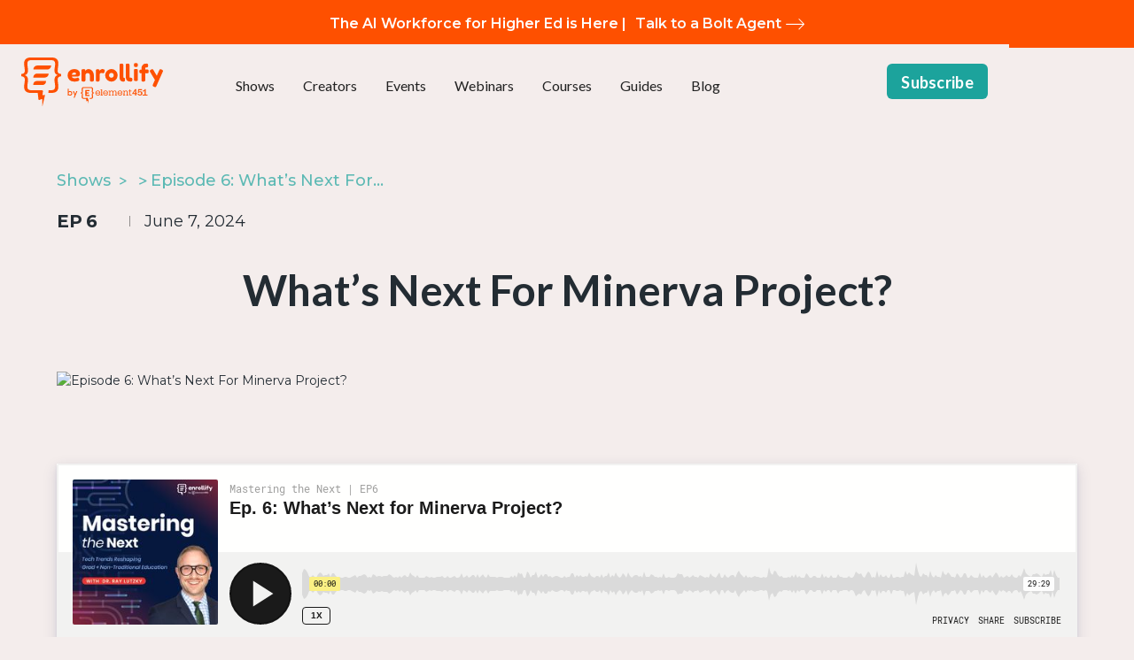

--- FILE ---
content_type: text/html; charset=utf-8
request_url: https://www.enrollify.org/episodes/episode-6-whats-next-for-minerva-project
body_size: 21833
content:
<!DOCTYPE html><!-- This site was created in Webflow. https://webflow.com --><!-- Last Published: Fri Jan 09 2026 20:48:51 GMT+0000 (Coordinated Universal Time) --><html data-wf-domain="www.enrollify.org" data-wf-page="65b93e4999a2b3b98187bcbc" data-wf-site="65b93e4999a2b3b98187bc75" lang="en" data-wf-collection="65b93e4999a2b3b98187bcda" data-wf-item-slug="episode-6-whats-next-for-minerva-project"><head><meta charset="utf-8"/><title>Episode 6: What’s Next For Minerva Project?</title><meta content="About the Episode: In this episode, we&#x27;re diving into the revolutionary world of Minerva Project, a beacon of innovation in graduate education. Minerva Project is an innovative global educational initiative that combines online and experiential learning aimed at providing rigorous university education for the 21st century. Minerva Project is designed to be international in scope, with students from around the world and a curriculum that emphasizes global understanding and experiences. Minerva&#x27;s model includes online classes that allow for interaction with faculty and peers worldwide, as well as residential experiences in multiple cities around the globe, providing a unique global perspective and learning environment Founder and CEO Ben Nelson shares his insights on reshaping the future of learning through technology." name="description"/><meta content="Episode 6: What’s Next For Minerva Project?" property="og:title"/><meta content="About the Episode: In this episode, we&#x27;re diving into the revolutionary world of Minerva Project, a beacon of innovation in graduate education. Minerva Project is an innovative global educational initiative that combines online and experiential learning aimed at providing rigorous university education for the 21st century. Minerva Project is designed to be international in scope, with students from around the world and a curriculum that emphasizes global understanding and experiences. Minerva&#x27;s model includes online classes that allow for interaction with faculty and peers worldwide, as well as residential experiences in multiple cities around the globe, providing a unique global perspective and learning environment Founder and CEO Ben Nelson shares his insights on reshaping the future of learning through technology." property="og:description"/><meta content="https://cdn.prod.website-files.com/65b93e4999a2b3b98187bcdb/66668af8541ab31f8fef6b62_MTN%20-%20Episode%206-2.avif" property="og:image"/><meta content="Episode 6: What’s Next For Minerva Project?" property="twitter:title"/><meta content="About the Episode: In this episode, we&#x27;re diving into the revolutionary world of Minerva Project, a beacon of innovation in graduate education. Minerva Project is an innovative global educational initiative that combines online and experiential learning aimed at providing rigorous university education for the 21st century. Minerva Project is designed to be international in scope, with students from around the world and a curriculum that emphasizes global understanding and experiences. Minerva&#x27;s model includes online classes that allow for interaction with faculty and peers worldwide, as well as residential experiences in multiple cities around the globe, providing a unique global perspective and learning environment Founder and CEO Ben Nelson shares his insights on reshaping the future of learning through technology." property="twitter:description"/><meta content="https://cdn.prod.website-files.com/65b93e4999a2b3b98187bcdb/66668af8541ab31f8fef6b62_MTN%20-%20Episode%206-2.avif" property="twitter:image"/><meta property="og:type" content="website"/><meta content="summary_large_image" name="twitter:card"/><meta content="width=device-width, initial-scale=1" name="viewport"/><meta content="Webflow" name="generator"/><link href="https://cdn.prod.website-files.com/65b93e4999a2b3b98187bc75/css/enrollify.webflow.shared.923516596.css" rel="stylesheet" type="text/css" integrity="sha384-kjUWWWsmPXuPrmgh+NYFur7A1MeB2PiFO2eOgroe5B+8YBZQ63rFjKjnGoDBmL+G" crossorigin="anonymous"/><link href="https://fonts.googleapis.com" rel="preconnect"/><link href="https://fonts.gstatic.com" rel="preconnect" crossorigin="anonymous"/><script src="https://ajax.googleapis.com/ajax/libs/webfont/1.6.26/webfont.js" type="text/javascript"></script><script type="text/javascript">WebFont.load({  google: {    families: ["Lato:100,100italic,300,300italic,400,400italic,700,700italic,900,900italic","Montserrat:100,100italic,200,200italic,300,300italic,400,400italic,500,500italic,600,600italic,700,700italic,800,800italic,900,900italic"]  }});</script><script type="text/javascript">!function(o,c){var n=c.documentElement,t=" w-mod-";n.className+=t+"js",("ontouchstart"in o||o.DocumentTouch&&c instanceof DocumentTouch)&&(n.className+=t+"touch")}(window,document);</script><link href="https://cdn.prod.website-files.com/65b93e4999a2b3b98187bc75/6622437005d03a8dfa807ab0_favicon-small.webp" rel="shortcut icon" type="image/x-icon"/><link href="https://cdn.prod.website-files.com/65b93e4999a2b3b98187bc75/662243673ca0167d40c846a0_favicon-large.webp" rel="apple-touch-icon"/><link href="https://www.enrollify.org/episodes/episode-6-whats-next-for-minerva-project" rel="canonical"/><!-- Google Analytics - Enrollify -->
<script async src="https://www.googletagmanager.com/gtag/js?id=G-Y0HM4KSCM3"></script>
<script>
  window.dataLayer = window.dataLayer || [];
  function gtag(){dataLayer.push(arguments);}
  gtag('js', new Date());
  gtag('config', 'G-Y0HM4KSCM3');
</script>
<!-- Google Tag Manager - Enrollify-->
<script>(function(w,d,s,l,i){w[l]=w[l]||[];w[l].push({'gtm.start':
new Date().getTime(),event:'gtm.js'});var f=d.getElementsByTagName(s)[0],
j=d.createElement(s),dl=l!='dataLayer'?'&l='+l:'';j.async=true;j.src=
'https://www.googletagmanager.com/gtm.js?id='+i+dl;f.parentNode.insertBefore(j,f);
})(window,document,'script','dataLayer','GTM-TR9NJ66S');</script>
<script async src="https://pagead2.googlesyndication.com/pagead/js/adsbygoogle.js?client=ca-pub-1335775269991806"
     crossorigin="anonymous"></script>
<!-- End Google Tag Manager -->
<style>
  .rich-text-block a,
  .rich-text-content-column a{
    color: #16837d; 
}
  .modal-bg{
  	background-repeat: no-repeat;
    display: flex;
    align-items: end;
    padding: 90px;
    transform: translateY(-50%);
    top: 50%;
    position: relative;
    max-width:710px;
  }
  h1{
	font-size: 48px;
    line-height: 54px;
	}
  h2 {
    font-size: 40px;
    font-weight: 700;
    line-height: 52px;
}
  .podcast-thumb-img{
     box-shadow: -17px -15px #ea6114;
  }
  h3 {
 	font-size: 26px;
    line-height: 40px;
    font-weight: 500;
}
  .episode-item-div a {
    box-shadow: 0 2px 4px 0 rgba(136, 144, 195, 0.2), 0 5px 15px 0 rgba(37, 44, 97, 0.15);
    border-radius: 15px;
    position: relative;
    z-index: 1;
    overflow: hidden;
    transition: 0.7s;
    background: transparent;
    padding: 15px;
    height: calc(100% - 30px);
}
  .episode-item-div a:hover {
    background: white;
    transform: scale(1.1);
    z-index: 9;
}
  .episode-heading,
  .add-heading-limit,
  .blog-h4,
  .add-heding-limit,
  .extra-content h4{
    padding-left: 0;
    display: -webkit-box;
    -webkit-line-clamp: 2;
    -webkit-box-orient: vertical;
    overflow: hidden;
}
 .person-image.main-person {
    transition: 0.7s;
}
  .person-image.main-person:hover {
    transform: scale(1.1);
}
  .episode-item-div p,
  .people-des,
  .add-content-limit,
  .blog-posts-list p{
       padding-left: 0;
    display: -webkit-box;
    -webkit-line-clamp: 4;
    -webkit-box-orient: vertical;
    overflow: hidden;
  }
  .footer-social-link-block:hover,
  .footer-link:hover,
.nav-link.w--current{
    color: #ea6115;
  }
  @media(max-width:1400px){
 .modal-bg{
    max-width:610px;
   max-height: 500px;
   padding: 40px 90px;
  }

   .modal-heading {
      font-size: 24px;
      line-height: 33px;
   }
   .paragraph-9 {
      font-size: 14px;
      line-height: 1.2;
   }
   .hbspt-form form .input input {
      min-width: 300PX;
      MAX-WIDTH: 300px;
	}
  }
    @media screen and (max-width:1100px){
    .modal-heading {
      font-size: 20px;
      line-height: 30px;
    }
      .paragraph-9 {
        font-size: 13px;
        line-height: 1.2;
    }
     .navbar-contents-wrap{
      margin: 0 30px;
      }
    .nav-right {
      justify-content: start;
	}
      
   .modal-inner-wrapper {
        padding-bottom: 40px;
    }
    .modal-bg {
        padding: 0px 90px;
    }
}
  @media screen and (max-width:991px){
     .navbar-contents-wrap{
      margin: 0;
      }
   .episode-item-div a {
    padding: 10px;
	}
     h1{
	font-size: 40px;
    line-height: 48px;
	}
  h2 {
    font-size: 30px;
    line-height: 40px;
}

  h3 {
 	font-size: 22px;
    line-height: 30px;
	}
  }
  @media screen and (max-width: 767px) {
    .modal-bg {
        max-width: 430px;
    }
    .modal-heading {
        font-size: 16px;
        line-height: 24px;
    }
        .paragraph-9 {
        font-size: 11px;
        line-height: 1.2;
    }
    .modal-content {
    padding: 0px 30px;
	}
    .modal-bg {
        padding: 0;
    }
    .grid-image-left.spacing-top-bottom,
    .grid-image-left.spacing-top-bottom.grid-right {
        grid-template-columns: 1fr;
    }
    .grid-right .content-hero-about-us-wrap {
    order: 2;
	}
     h1{
	font-size: 30px;
    line-height: 48px;
	}
  h2 {
    font-size: 24px;
    line-height: 40px;
}

  h3 {
 	font-size: 20px;
    line-height: 30px;
	}
    
    p
    {
    font-size:16px
    }
    .host-image-master {
            background-position: center;
     }

  }
  @media screen and (max-width:567px){
    .modal-bg {
        max-height: 386px;
    }
     .episode-item-div a {
	margin-bottom: 40px;
}
    .cta.white.nav.search-button.only-mobile {
        display: none;
    }
     .modal-heading {
        font-size: 13px;
        line-height: 20px;
    }
        .paragraph-9 {
        font-size: 10px;
        line-height: 1.2;
    }
    .host-image-master.webinar-bg-img,
    .host-image-master{
            background-size: contain;
            padding: 200px 0 0 0;
            background-position: 0 0;
            background-repeat: no-repeat;
        }
  }
   @media screen and (max-width:400px){
  .modal-heading {
        font-size: 12px;
        line-height: 18px;
    }
  }
</style><style>
.code-embed{
box-shadow: 0 2px 4px 0 rgba(136, 144, 195, 0.2), 0 5px 15px 0 rgba(37, 44, 97, 0.15);
}
.limited-text-ep{
		max-width: 22ch;
    overflow: hidden;
    white-space: nowrap;
    text-overflow: ellipsis;}
@media screen and (max-width:991px){
.full-width{
width:100%;
}
}
</style><script type="text/javascript">window.__WEBFLOW_CURRENCY_SETTINGS = {"currencyCode":"USD","symbol":"$","decimal":".","fractionDigits":2,"group":",","template":"{{wf {\"path\":\"symbol\",\"type\":\"PlainText\"} }} {{wf {\"path\":\"amount\",\"type\":\"CommercePrice\"} }} {{wf {\"path\":\"currencyCode\",\"type\":\"PlainText\"} }}","hideDecimalForWholeNumbers":false};</script></head><body class="body-9"><div class="top-bar"><p class="paragraph-16">The AI Workforce for Higher Ed is Here |</p><a href="https://element451.com/agents" class="top-bar-link w-inline-block"><div>Talk to a Bolt Agent</div><img loading="lazy" src="https://cdn.prod.website-files.com/65b93e4999a2b3b98187bc75/6638ba6bb042a0edd1978dab_arrow.webp" alt="" class="category-arrow-2 top-bar-arrow"/></a><div class="w-embed w-script"><style>
.top-bar .category-arrow-2.top-bar-arrow {
    transition: transform 0.3s ease-out;
}
.top-bar a.top-bar-link:hover .category-arrow-2.top-bar-arrow {
    transform: translateX(4px);
}
</style>
<script>
window.onload = function() {
    // Apply the margin logic on page load
    applyMargin();
};

window.onscroll = function() {
    // Apply the margin logic on scroll
    applyMargin();
};

// Function to adjust the margin based on scroll and screen width
function applyMargin() {
    // Select the element you want to modify
    var element = document.querySelector('.navbar');

    // Set the transition property for smooth animation
    element.style.transition = 'margin-top 0.3s ease'; // Adjust the duration as needed

    // Check if the user has scrolled more than 0px
    if (window.scrollY > 0) {
        // If the user has scrolled, remove the margin
        element.style.marginTop = '0';
    } else {
        // If the user is at the top of the page, set the margin based on screen size
        if (window.innerWidth <= 567) {
            element.style.marginTop = '60px';  // For screens <= 567px
        } else if (window.innerWidth <= 767) {
            element.style.marginTop = '40px';  // For screens <= 767px
        } else {
            element.style.marginTop = '50px';  // Default for larger screens
        }
    }
}

// Also listen to window resize to dynamically adjust margins on screen size changes
window.addEventListener('resize', applyMargin);
</script></div></div><div class="modal-wrapper"><a data-w-id="57744921-2221-99b5-1de4-18fadfbc9239" href="#" class="close-link w-inline-block"><img src="https://cdn.prod.website-files.com/65b93e4999a2b3b98187bc75/65b93e4999a2b3b98187bd4f_close-line-black.svg" loading="lazy" alt=""/></a><div class="modal-bg"><div class="modal-inner-wrapper"><div class="modal-content"><h3 class="modal-heading">Join the Enrollify Community!</h3><p class="paragraph-9">Don’t miss out on the best content in higher ed. Subscribe to Enrollify and get podcasts, articles, videos, and exclusive content delivered straight to your inbox.</p><div class="w-embed w-script"><script charset="utf-8" type="text/javascript" src="//js.hsforms.net/forms/embed/v2.js"></script>
<script>
  hbspt.forms.create({
    region: "na1",
    portalId: "9451324",
    formId: "5ec5d379-c0d5-43a8-bd8e-b63677905fde"
  });
</script>
<style>
.modal-bg label#label-email-5ec5d379-c0d5-43a8-bd8e-b63677905fde {
    display: none;
}
.hbspt-form form .input input::placeholder {
    font-weight: 600;
}
.submitted-message {
    font-weight: 700;
}
.submitted-message p strong {
font-size: 16px;
    color: #ea6115;
    line-height: 24px;
    font-family: 'Lato';
    font-weight: 700;
}
.submitted-message p {
    font-size: 14px;
    line-height: 1.2;
    font-family: 'Montserrat';
}
.hbspt-form form {
    display: flex;
   align-items: self-start;
    justify-content: start;
    width: 100%;
}

.hbspt-form .hs_error_rollup,
.hbspt-form label#label-email-be90bb4d-ddd4-494a-b8df-224e1094bbf7 {
    display: none;
}
.hbspt-form form .input input {
		background-color: #f1eded;
    padding: 16px 20px;
    border: 1px solid #fafafa;
    border-radius: 7px;
    width: 100%;
    min-width: 390PX;
    MAX-WIDTH: fit-content;
}
.hbspt-form .hs_submit input.hs-button {
    border: unset;
    background-color: var(--teal);
    color: var(--white);
    flex: 0 auto;
    margin-top: 0;
    font-family: Lato, sans-serif;
    transition: background-color .2s;
    display: inline-block;
    margin-left: -16px;
    padding: 16px 20px;
    border-radius: 8px;
    font-size: 16px;
}
.hbspt-form ul.no-list.hs-error-msgs.inputs-list {
    color: #bb0b0b;
    list-style: none;
    padding: 0 0px 0 5px;
    margin: 0;
}
.hbspt-form ul.no-list.hs-error-msgs.inputs-list li label {
    font-size: 14px;
}
@media screen and (max-width: 1400px) {
    .hbspt-form form .input input {
        min-width: 300PX;
        MAX-WIDTH: 300px;
    }
}
@media screen and (max-width:991px){
.hbspt-form form .input input,
.hbspt-form .hs_submit input.hs-button{
    padding: 13px 18px;
    line-height: 23px;
}
.hbspt-form ul.no-list.hs-error-msgs.inputs-list li {
    margin-bottom: 0;
    padding-bottom: 0;
}
 .hbspt-form ul.no-list.hs-error-msgs.inputs-list li label {
        font-size: 12px;
        margin-bottom: 0;
    }
}
@media screen and (max-width: 767px) and (min-width: 740px) {
  .modal-inner-wrapper {
    padding-bottom: 20px;
  }
}

@media screen and (max-width: 767px) {
  .submitted-message p strong {
    font-size: 12px;
    line-height: 20px;
}
.submitted-message p {
    font-size: 11px;
    line-height: 1.2;
}
.hbspt-form form .input input {
      min-width: 230PX;
      MAX-WIDTH: 230px;
}
.hbspt-form ul.no-list.hs-error-msgs.inputs-list li label {
    font-size: 12px;
}
.hbspt-form .hs_submit input.hs-button {
        padding: 12px 14px !important;
        font-size: 12px;
        line-height: 17px;
    }
.hbspt-form form .input input {
        padding: 9px 14px;
    }
.modal-heading {
        font-size: 16px;
        line-height: 24px;
	}

}
@media screen and (max-width: 567px) {
  .submitted-message p strong {
    font-size: 10px;
    line-height: 20px;
	}
.submitted-message p {
    font-size: 10px;
    line-height: 1.2;
	}
    .hbspt-form ul.no-list.hs-error-msgs.inputs-list li label {
        font-size: 10px;
        margin-bottom: 0;
    }
}
 @media screen and (max-width: 400px) {
    .modal-bg .hbspt-form form .input input {
        min-width: 200PX !important;
        MAX-WIDTH: 200px !important;
    }
       .modal-bg .hbspt-form form .input input {
        padding: 7px 14px;
    }
        .hbspt-form .hs_submit input.hs-button {
        padding: 10px 14px !important;
    }
    .hbspt-form form .input input {
        padding: 6px 14px;
    }
}
 @media screen and (max-width: 350px) {
    .modal-inner-wrapper {
        padding-bottom: 60px;
    }
     .modal-content .modal-heading {
        font-size: 10px;
        line-height: 20px;
    }
    .paragraph-9 {
        font-size: 8px;
        line-height: 1.1;
    }
        .hbspt-form .hs_submit input.hs-button {
        font-size: 10px !important;
    }
        .modal-bg .hbspt-form form .input input {
        min-width: 180PX !important;
        MAX-WIDTH: 180px !important;
    }
        .hbspt-form form .input input {
        padding: 6px 14px !important;
    }
    .hbspt-form ul.no-list.hs-error-msgs.inputs-list li label {
        font-size: 8px !important;
        margin-bottom: 0;
    }
}
</style></div></div></div></div></div><div data-animation="default" data-collapse="medium" data-duration="400" data-easing="ease" data-easing2="ease" role="banner" class="navbar w-nav"><div class="navbar-container w-container"><div class="navbar-contents-wrap"><a href="/" class="navbar-logo-link w-nav-brand"><img src="https://cdn.prod.website-files.com/65b93e4999a2b3b98187bc75/66c49509a3cea7577fd15230_Enrollify%20Logo%20Color.svg" loading="lazy" alt=""/></a><nav role="navigation" id="w-node-_94b27a27-a27f-a2e7-d8f1-63a7ea687abe-ea687ab9" class="nav-menu w-nav-menu"><a href="/shows" class="nav-link w-nav-link">Shows</a><a href="/creators" class="nav-link w-nav-link">Creators</a><a href="/events" class="nav-link w-nav-link">Events</a><a href="/webinars" class="nav-link w-nav-link">Webinars</a><a href="/courses" class="nav-link w-nav-link">Courses</a><a href="/guides" class="nav-link w-nav-link">Guides</a><a href="/blog" class="nav-link w-nav-link">Blog</a><div class="only-mobile-nav-elements"><a href="#" class="cta nav join-button only-mobile w-button">Subscribe</a><div class="cta white nav search-button only-mobile d-none"><img src="https://cdn.prod.website-files.com/65b93e4999a2b3b98187bc75/65b93e4999a2b3b98187bd29_search-2-line.svg" loading="lazy" alt="" class="cta-icon small"/><div>Search</div></div></div></nav><div id="w-node-_253d2849-4471-990c-b495-e6976614ae86-ea687ab9" class="nav-right"><div class="cta white nav search-button d-none"><img src="https://cdn.prod.website-files.com/65b93e4999a2b3b98187bc75/65b93e4999a2b3b98187bd2a_search-2-line-white.svg" loading="lazy" alt="" class="cta-icon small"/><div>Search</div></div><div data-node-type="commerce-cart-wrapper" data-open-product="" data-wf-cart-type="modal" data-wf-cart-query="query Dynamo3 {
  database {
    id
    commerceOrder {
      comment
      extraItems {
        name
        pluginId
        pluginName
        price {
          decimalValue
          string
          unit
          value
        }
      }
      id
      startedOn
      statusFlags {
        hasDownloads
        hasSubscription
        isFreeOrder
        requiresShipping
      }
      subtotal {
        decimalValue
        string
        unit
        value
      }
      total {
        decimalValue
        string
        unit
        value
      }
      updatedOn
      userItems {
        count
        id
        price {
          value
          unit
          decimalValue
          string
        }
        product {
          id
          cmsLocaleId
          draft
          archived
          f_ec_product_type_2dr10dr: productType {
            id
            name
          }
          f_name_: name
          f_sku_properties_3dr: skuProperties {
            id
            name
            enum {
              id
              name
              slug
            }
          }
        }
        rowTotal {
          decimalValue
          string
          unit
          value
        }
        sku {
          cmsLocaleId
          draft
          archived
          f_main_image_4dr: mainImage {
            url
            file {
              size
              origFileName
              createdOn
              updatedOn
              mimeType
              width
              height
              variants {
                origFileName
                quality
                height
                width
                s3Url
                error
                size
              }
            }
            alt
          }
          f_sku_values_3dr: skuValues {
            property {
              id
            }
            value {
              id
            }
          }
          id
        }
        subscriptionFrequency
        subscriptionInterval
        subscriptionTrial
      }
      userItemsCount
    }
  }
  site {
    commerce {
      id
      businessAddress {
        country
      }
      defaultCountry
      defaultCurrency
      quickCheckoutEnabled
    }
  }
}" data-wf-page-link-href-prefix="" data-wf-cart-easing="ease-out" class="w-commerce-commercecartwrapper cart d-none"><a href="#" data-node-type="commerce-cart-open-link" aria-haspopup="dialog" aria-label="Open cart" role="button" class="w-commerce-commercecartopenlink cta nav cart d-none w-inline-block"><img src="https://cdn.prod.website-files.com/65b93e4999a2b3b98187bc75/65b93e4999a2b3b98187bd41_cart.svg" loading="lazy" alt="" class="cart-icon"/><div data-wf-bindings="%5B%7B%22innerHTML%22%3A%7B%22type%22%3A%22Number%22%2C%22filter%22%3A%7B%22type%22%3A%22numberPrecision%22%2C%22params%22%3A%5B%220%22%2C%22numberPrecision%22%5D%7D%2C%22dataPath%22%3A%22database.commerceOrder.userItemsCount%22%7D%7D%5D" style="display:none" data-count-hide-rule="always" class="w-commerce-commercecartopenlinkcount">0</div></a><div data-node-type="commerce-cart-container-wrapper" style="display:none" class="w-commerce-commercecartcontainerwrapper w-commerce-commercecartcontainerwrapper--cartType-modal"><div role="dialog" data-node-type="commerce-cart-container" class="w-commerce-commercecartcontainer cart-container"><div class="w-commerce-commercecartheader block-header"><h4 class="w-commerce-commercecartheading">Your Cart</h4><a href="#" data-node-type="commerce-cart-close-link" role="button" aria-label="Close cart" class="w-commerce-commercecartcloselink w-inline-block"><svg width="16px" height="16px" viewBox="0 0 16 16"><g stroke="none" stroke-width="1" fill="none" fill-rule="evenodd"><g fill-rule="nonzero" fill="#333333"><polygon points="6.23223305 8 0.616116524 13.6161165 2.38388348 15.3838835 8 9.76776695 13.6161165 15.3838835 15.3838835 13.6161165 9.76776695 8 15.3838835 2.38388348 13.6161165 0.616116524 8 6.23223305 2.38388348 0.616116524 0.616116524 2.38388348 6.23223305 8"></polygon></g></g></svg></a></div><div class="w-commerce-commercecartformwrapper"><form data-node-type="commerce-cart-form" style="display:none" class="w-commerce-commercecartform"><script type="text/x-wf-template" id="wf-template-98acfff5-e769-cd89-e577-7626df7e4048">%3Cdiv%20class%3D%22w-commerce-commercecartitem%22%3E%3Cimg%20data-wf-bindings%3D%22%255B%257B%2522src%2522%253A%257B%2522type%2522%253A%2522ImageRef%2522%252C%2522filter%2522%253A%257B%2522type%2522%253A%2522identity%2522%252C%2522params%2522%253A%255B%255D%257D%252C%2522dataPath%2522%253A%2522database.commerceOrder.userItems%255B%255D.sku.f_main_image_4dr%2522%257D%257D%255D%22%20src%3D%22%22%20alt%3D%22%22%20class%3D%22w-commerce-commercecartitemimage%20w-dyn-bind-empty%22%2F%3E%3Cdiv%20class%3D%22w-commerce-commercecartiteminfo%22%3E%3Cdiv%20data-wf-bindings%3D%22%255B%257B%2522innerHTML%2522%253A%257B%2522type%2522%253A%2522PlainText%2522%252C%2522filter%2522%253A%257B%2522type%2522%253A%2522identity%2522%252C%2522params%2522%253A%255B%255D%257D%252C%2522dataPath%2522%253A%2522database.commerceOrder.userItems%255B%255D.product.f_name_%2522%257D%257D%255D%22%20class%3D%22w-commerce-commercecartproductname%20w-dyn-bind-empty%22%3E%3C%2Fdiv%3E%3Cdiv%20data-wf-bindings%3D%22%255B%257B%2522innerHTML%2522%253A%257B%2522type%2522%253A%2522CommercePrice%2522%252C%2522filter%2522%253A%257B%2522type%2522%253A%2522price%2522%252C%2522params%2522%253A%255B%255D%257D%252C%2522dataPath%2522%253A%2522database.commerceOrder.userItems%255B%255D.price%2522%257D%257D%255D%22%3E%24%C2%A00.00%C2%A0USD%3C%2Fdiv%3E%3Cscript%20type%3D%22text%2Fx-wf-template%22%20id%3D%22wf-template-98acfff5-e769-cd89-e577-7626df7e404e%22%3E%253Cli%253E%253Cspan%2520data-wf-bindings%253D%2522%25255B%25257B%252522innerHTML%252522%25253A%25257B%252522type%252522%25253A%252522PlainText%252522%25252C%252522filter%252522%25253A%25257B%252522type%252522%25253A%252522identity%252522%25252C%252522params%252522%25253A%25255B%25255D%25257D%25252C%252522dataPath%252522%25253A%252522database.commerceOrder.userItems%25255B%25255D.product.f_sku_properties_3dr%25255B%25255D.name%252522%25257D%25257D%25255D%2522%2520class%253D%2522w-dyn-bind-empty%2522%253E%253C%252Fspan%253E%253Cspan%253E%253A%2520%253C%252Fspan%253E%253Cspan%2520data-wf-bindings%253D%2522%25255B%25257B%252522innerHTML%252522%25253A%25257B%252522type%252522%25253A%252522CommercePropValues%252522%25252C%252522filter%252522%25253A%25257B%252522type%252522%25253A%252522identity%252522%25252C%252522params%252522%25253A%25255B%25255D%25257D%25252C%252522dataPath%252522%25253A%252522database.commerceOrder.userItems%25255B%25255D.product.f_sku_properties_3dr%25255B%25255D%252522%25257D%25257D%25255D%2522%2520class%253D%2522w-dyn-bind-empty%2522%253E%253C%252Fspan%253E%253C%252Fli%253E%3C%2Fscript%3E%3Cul%20data-wf-bindings%3D%22%255B%257B%2522optionSets%2522%253A%257B%2522type%2522%253A%2522CommercePropTable%2522%252C%2522filter%2522%253A%257B%2522type%2522%253A%2522identity%2522%252C%2522params%2522%253A%255B%255D%257D%252C%2522dataPath%2522%253A%2522database.commerceOrder.userItems%255B%255D.product.f_sku_properties_3dr%5B%5D%2522%257D%257D%252C%257B%2522optionValues%2522%253A%257B%2522type%2522%253A%2522CommercePropValues%2522%252C%2522filter%2522%253A%257B%2522type%2522%253A%2522identity%2522%252C%2522params%2522%253A%255B%255D%257D%252C%2522dataPath%2522%253A%2522database.commerceOrder.userItems%255B%255D.sku.f_sku_values_3dr%2522%257D%257D%255D%22%20class%3D%22w-commerce-commercecartoptionlist%22%20data-wf-collection%3D%22database.commerceOrder.userItems%255B%255D.product.f_sku_properties_3dr%22%20data-wf-template-id%3D%22wf-template-98acfff5-e769-cd89-e577-7626df7e404e%22%3E%3Cli%3E%3Cspan%20data-wf-bindings%3D%22%255B%257B%2522innerHTML%2522%253A%257B%2522type%2522%253A%2522PlainText%2522%252C%2522filter%2522%253A%257B%2522type%2522%253A%2522identity%2522%252C%2522params%2522%253A%255B%255D%257D%252C%2522dataPath%2522%253A%2522database.commerceOrder.userItems%255B%255D.product.f_sku_properties_3dr%255B%255D.name%2522%257D%257D%255D%22%20class%3D%22w-dyn-bind-empty%22%3E%3C%2Fspan%3E%3Cspan%3E%3A%20%3C%2Fspan%3E%3Cspan%20data-wf-bindings%3D%22%255B%257B%2522innerHTML%2522%253A%257B%2522type%2522%253A%2522CommercePropValues%2522%252C%2522filter%2522%253A%257B%2522type%2522%253A%2522identity%2522%252C%2522params%2522%253A%255B%255D%257D%252C%2522dataPath%2522%253A%2522database.commerceOrder.userItems%255B%255D.product.f_sku_properties_3dr%255B%255D%2522%257D%257D%255D%22%20class%3D%22w-dyn-bind-empty%22%3E%3C%2Fspan%3E%3C%2Fli%3E%3C%2Ful%3E%3Ca%20href%3D%22%23%22%20role%3D%22button%22%20aria-label%3D%22Remove%20item%20from%20cart%22%20data-wf-bindings%3D%22%255B%257B%2522data-commerce-sku-id%2522%253A%257B%2522type%2522%253A%2522ItemRef%2522%252C%2522filter%2522%253A%257B%2522type%2522%253A%2522identity%2522%252C%2522params%2522%253A%255B%255D%257D%252C%2522dataPath%2522%253A%2522database.commerceOrder.userItems%255B%255D.sku.id%2522%257D%257D%255D%22%20class%3D%22w-inline-block%22%20data-wf-cart-action%3D%22remove-item%22%20data-commerce-sku-id%3D%22%22%3E%3Cdiv%3ERemove%3C%2Fdiv%3E%3C%2Fa%3E%3C%2Fdiv%3E%3Cinput%20aria-label%3D%22Update%20quantity%22%20data-wf-bindings%3D%22%255B%257B%2522value%2522%253A%257B%2522type%2522%253A%2522Number%2522%252C%2522filter%2522%253A%257B%2522type%2522%253A%2522numberPrecision%2522%252C%2522params%2522%253A%255B%25220%2522%252C%2522numberPrecision%2522%255D%257D%252C%2522dataPath%2522%253A%2522database.commerceOrder.userItems%255B%255D.count%2522%257D%257D%252C%257B%2522data-commerce-sku-id%2522%253A%257B%2522type%2522%253A%2522ItemRef%2522%252C%2522filter%2522%253A%257B%2522type%2522%253A%2522identity%2522%252C%2522params%2522%253A%255B%255D%257D%252C%2522dataPath%2522%253A%2522database.commerceOrder.userItems%255B%255D.sku.id%2522%257D%257D%255D%22%20data-wf-conditions%3D%22%257B%2522condition%2522%253A%257B%2522fields%2522%253A%257B%2522product%253Aec-product-type%2522%253A%257B%2522ne%2522%253A%2522e348fd487d0102946c9179d2a94bb613%2522%252C%2522type%2522%253A%2522Option%2522%257D%257D%257D%252C%2522dataPath%2522%253A%2522database.commerceOrder.userItems%255B%255D%2522%257D%22%20class%3D%22w-commerce-commercecartquantity%20text-field%22%20required%3D%22%22%20pattern%3D%22%5E%5B0-9%5D%2B%24%22%20inputMode%3D%22numeric%22%20type%3D%22number%22%20name%3D%22quantity%22%20autoComplete%3D%22off%22%20data-wf-cart-action%3D%22update-item-quantity%22%20data-commerce-sku-id%3D%22%22%20value%3D%221%22%2F%3E%3C%2Fdiv%3E</script><div class="w-commerce-commercecartlist" data-wf-collection="database.commerceOrder.userItems" data-wf-template-id="wf-template-98acfff5-e769-cd89-e577-7626df7e4048"><div class="w-commerce-commercecartitem"><img data-wf-bindings="%5B%7B%22src%22%3A%7B%22type%22%3A%22ImageRef%22%2C%22filter%22%3A%7B%22type%22%3A%22identity%22%2C%22params%22%3A%5B%5D%7D%2C%22dataPath%22%3A%22database.commerceOrder.userItems%5B%5D.sku.f_main_image_4dr%22%7D%7D%5D" src="" alt="" class="w-commerce-commercecartitemimage w-dyn-bind-empty"/><div class="w-commerce-commercecartiteminfo"><div data-wf-bindings="%5B%7B%22innerHTML%22%3A%7B%22type%22%3A%22PlainText%22%2C%22filter%22%3A%7B%22type%22%3A%22identity%22%2C%22params%22%3A%5B%5D%7D%2C%22dataPath%22%3A%22database.commerceOrder.userItems%5B%5D.product.f_name_%22%7D%7D%5D" class="w-commerce-commercecartproductname w-dyn-bind-empty"></div><div data-wf-bindings="%5B%7B%22innerHTML%22%3A%7B%22type%22%3A%22CommercePrice%22%2C%22filter%22%3A%7B%22type%22%3A%22price%22%2C%22params%22%3A%5B%5D%7D%2C%22dataPath%22%3A%22database.commerceOrder.userItems%5B%5D.price%22%7D%7D%5D">$ 0.00 USD</div><script type="text/x-wf-template" id="wf-template-98acfff5-e769-cd89-e577-7626df7e404e">%3Cli%3E%3Cspan%20data-wf-bindings%3D%22%255B%257B%2522innerHTML%2522%253A%257B%2522type%2522%253A%2522PlainText%2522%252C%2522filter%2522%253A%257B%2522type%2522%253A%2522identity%2522%252C%2522params%2522%253A%255B%255D%257D%252C%2522dataPath%2522%253A%2522database.commerceOrder.userItems%255B%255D.product.f_sku_properties_3dr%255B%255D.name%2522%257D%257D%255D%22%20class%3D%22w-dyn-bind-empty%22%3E%3C%2Fspan%3E%3Cspan%3E%3A%20%3C%2Fspan%3E%3Cspan%20data-wf-bindings%3D%22%255B%257B%2522innerHTML%2522%253A%257B%2522type%2522%253A%2522CommercePropValues%2522%252C%2522filter%2522%253A%257B%2522type%2522%253A%2522identity%2522%252C%2522params%2522%253A%255B%255D%257D%252C%2522dataPath%2522%253A%2522database.commerceOrder.userItems%255B%255D.product.f_sku_properties_3dr%255B%255D%2522%257D%257D%255D%22%20class%3D%22w-dyn-bind-empty%22%3E%3C%2Fspan%3E%3C%2Fli%3E</script><ul data-wf-bindings="%5B%7B%22optionSets%22%3A%7B%22type%22%3A%22CommercePropTable%22%2C%22filter%22%3A%7B%22type%22%3A%22identity%22%2C%22params%22%3A%5B%5D%7D%2C%22dataPath%22%3A%22database.commerceOrder.userItems%5B%5D.product.f_sku_properties_3dr[]%22%7D%7D%2C%7B%22optionValues%22%3A%7B%22type%22%3A%22CommercePropValues%22%2C%22filter%22%3A%7B%22type%22%3A%22identity%22%2C%22params%22%3A%5B%5D%7D%2C%22dataPath%22%3A%22database.commerceOrder.userItems%5B%5D.sku.f_sku_values_3dr%22%7D%7D%5D" class="w-commerce-commercecartoptionlist" data-wf-collection="database.commerceOrder.userItems%5B%5D.product.f_sku_properties_3dr" data-wf-template-id="wf-template-98acfff5-e769-cd89-e577-7626df7e404e"><li><span data-wf-bindings="%5B%7B%22innerHTML%22%3A%7B%22type%22%3A%22PlainText%22%2C%22filter%22%3A%7B%22type%22%3A%22identity%22%2C%22params%22%3A%5B%5D%7D%2C%22dataPath%22%3A%22database.commerceOrder.userItems%5B%5D.product.f_sku_properties_3dr%5B%5D.name%22%7D%7D%5D" class="w-dyn-bind-empty"></span><span>: </span><span data-wf-bindings="%5B%7B%22innerHTML%22%3A%7B%22type%22%3A%22CommercePropValues%22%2C%22filter%22%3A%7B%22type%22%3A%22identity%22%2C%22params%22%3A%5B%5D%7D%2C%22dataPath%22%3A%22database.commerceOrder.userItems%5B%5D.product.f_sku_properties_3dr%5B%5D%22%7D%7D%5D" class="w-dyn-bind-empty"></span></li></ul><a href="#" role="button" aria-label="Remove item from cart" data-wf-bindings="%5B%7B%22data-commerce-sku-id%22%3A%7B%22type%22%3A%22ItemRef%22%2C%22filter%22%3A%7B%22type%22%3A%22identity%22%2C%22params%22%3A%5B%5D%7D%2C%22dataPath%22%3A%22database.commerceOrder.userItems%5B%5D.sku.id%22%7D%7D%5D" class="w-inline-block" data-wf-cart-action="remove-item" data-commerce-sku-id=""><div>Remove</div></a></div><input aria-label="Update quantity" data-wf-bindings="%5B%7B%22value%22%3A%7B%22type%22%3A%22Number%22%2C%22filter%22%3A%7B%22type%22%3A%22numberPrecision%22%2C%22params%22%3A%5B%220%22%2C%22numberPrecision%22%5D%7D%2C%22dataPath%22%3A%22database.commerceOrder.userItems%5B%5D.count%22%7D%7D%2C%7B%22data-commerce-sku-id%22%3A%7B%22type%22%3A%22ItemRef%22%2C%22filter%22%3A%7B%22type%22%3A%22identity%22%2C%22params%22%3A%5B%5D%7D%2C%22dataPath%22%3A%22database.commerceOrder.userItems%5B%5D.sku.id%22%7D%7D%5D" data-wf-conditions="%7B%22condition%22%3A%7B%22fields%22%3A%7B%22product%3Aec-product-type%22%3A%7B%22ne%22%3A%22e348fd487d0102946c9179d2a94bb613%22%2C%22type%22%3A%22Option%22%7D%7D%7D%2C%22dataPath%22%3A%22database.commerceOrder.userItems%5B%5D%22%7D" class="w-commerce-commercecartquantity text-field" required="" pattern="^[0-9]+$" inputMode="numeric" type="number" name="quantity" autoComplete="off" data-wf-cart-action="update-item-quantity" data-commerce-sku-id="" value="1"/></div></div><div class="w-commerce-commercecartfooter"><div aria-atomic="true" aria-live="polite" class="w-commerce-commercecartlineitem"><div>Subtotal</div><div data-wf-bindings="%5B%7B%22innerHTML%22%3A%7B%22type%22%3A%22CommercePrice%22%2C%22filter%22%3A%7B%22type%22%3A%22price%22%2C%22params%22%3A%5B%5D%7D%2C%22dataPath%22%3A%22database.commerceOrder.subtotal%22%7D%7D%5D" class="w-commerce-commercecartordervalue"></div></div><div><div data-node-type="commerce-cart-quick-checkout-actions" style="display:none"><a role="button" tabindex="0" aria-label="Apple Pay" aria-haspopup="dialog" data-node-type="commerce-cart-apple-pay-button" style="background-image:-webkit-named-image(apple-pay-logo-white);background-size:100% 50%;background-position:50% 50%;background-repeat:no-repeat" class="w-commerce-commercecartapplepaybutton cta" tabindex="0"><div></div></a><a role="button" tabindex="0" aria-haspopup="dialog" data-node-type="commerce-cart-quick-checkout-button" style="display:none" class="w-commerce-commercecartquickcheckoutbutton"><svg class="w-commerce-commercequickcheckoutgoogleicon" xmlns="http://www.w3.org/2000/svg" xmlns:xlink="http://www.w3.org/1999/xlink" width="16" height="16" viewBox="0 0 16 16"><defs><polygon id="google-mark-a" points="0 .329 3.494 .329 3.494 7.649 0 7.649"></polygon><polygon id="google-mark-c" points=".894 0 13.169 0 13.169 6.443 .894 6.443"></polygon></defs><g fill="none" fill-rule="evenodd"><path fill="#4285F4" d="M10.5967,12.0469 L10.5967,14.0649 L13.1167,14.0649 C14.6047,12.6759 15.4577,10.6209 15.4577,8.1779 C15.4577,7.6339 15.4137,7.0889 15.3257,6.5559 L7.8887,6.5559 L7.8887,9.6329 L12.1507,9.6329 C11.9767,10.6119 11.4147,11.4899 10.5967,12.0469"></path><path fill="#34A853" d="M7.8887,16 C10.0137,16 11.8107,15.289 13.1147,14.067 C13.1147,14.066 13.1157,14.065 13.1167,14.064 L10.5967,12.047 C10.5877,12.053 10.5807,12.061 10.5727,12.067 C9.8607,12.556 8.9507,12.833 7.8887,12.833 C5.8577,12.833 4.1387,11.457 3.4937,9.605 L0.8747,9.605 L0.8747,11.648 C2.2197,14.319 4.9287,16 7.8887,16"></path><g transform="translate(0 4)"><mask id="google-mark-b" fill="#fff"><use xlink:href="#google-mark-a"></use></mask><path fill="#FBBC04" d="M3.4639,5.5337 C3.1369,4.5477 3.1359,3.4727 3.4609,2.4757 L3.4639,2.4777 C3.4679,2.4657 3.4749,2.4547 3.4789,2.4427 L3.4939,0.3287 L0.8939,0.3287 C0.8799,0.3577 0.8599,0.3827 0.8459,0.4117 C-0.2821,2.6667 -0.2821,5.3337 0.8459,7.5887 L0.8459,7.5997 C0.8549,7.6167 0.8659,7.6317 0.8749,7.6487 L3.4939,5.6057 C3.4849,5.5807 3.4729,5.5587 3.4639,5.5337" mask="url(#google-mark-b)"></path></g><mask id="google-mark-d" fill="#fff"><use xlink:href="#google-mark-c"></use></mask><path fill="#EA4335" d="M0.894,4.3291 L3.478,6.4431 C4.113,4.5611 5.843,3.1671 7.889,3.1671 C9.018,3.1451 10.102,3.5781 10.912,4.3671 L13.169,2.0781 C11.733,0.7231 9.85,-0.0219 7.889,0.0001 C4.941,0.0001 2.245,1.6791 0.894,4.3291" mask="url(#google-mark-d)"></path></g></svg><svg class="w-commerce-commercequickcheckoutmicrosofticon" xmlns="http://www.w3.org/2000/svg" width="16" height="16" viewBox="0 0 16 16"><g fill="none" fill-rule="evenodd"><polygon fill="#F05022" points="7 7 1 7 1 1 7 1"></polygon><polygon fill="#7DB902" points="15 7 9 7 9 1 15 1"></polygon><polygon fill="#00A4EE" points="7 15 1 15 1 9 7 9"></polygon><polygon fill="#FFB700" points="15 15 9 15 9 9 15 9"></polygon></g></svg><div>Pay with browser.</div></a></div><a href="/checkout" value="Continue to Checkout" data-node-type="cart-checkout-button" class="w-commerce-commercecartcheckoutbutton cta outline" data-loading-text="Hang Tight...">Continue to Checkout</a></div></div></form><div class="w-commerce-commercecartemptystate"><div aria-live="polite" aria-label="This cart is empty">No items found.</div></div><div aria-live="assertive" style="display:none" data-node-type="commerce-cart-error" class="w-commerce-commercecarterrorstate"><div class="w-cart-error-msg" data-w-cart-quantity-error="Product is not available in this quantity." data-w-cart-general-error="Something went wrong when adding this item to the cart." data-w-cart-checkout-error="Checkout is disabled on this site." data-w-cart-cart_order_min-error="The order minimum was not met. Add more items to your cart to continue." data-w-cart-subscription_error-error="Before you purchase, please use your email invite to verify your address so we can send order updates.">Product is not available in this quantity.</div></div></div></div></div></div><a data-w-id="5d2cd84d-62e2-62c3-ed60-17a6b7f011e8" href="#" class="cta nav join-button w-button">Subscribe</a><div id="w-node-_94b27a27-a27f-a2e7-d8f1-63a7ea687ac5-ea687ab9" class="menu-button w-nav-button"><img src="https://cdn.prod.website-files.com/65b93e4999a2b3b98187bc75/65b93e4999a2b3b98187bd42_menu-3-line.svg" loading="lazy" alt="" class="hamburger-image"/></div></div></div></div></div><div class="section podcast-hero"><div class="podcast-hero-color-fill"></div><div class="main-container relative"><div class="content-wrap-podcast-hero"><div class="back-wrap"><a href="/shows" class="link-block-9 color-change w-inline-block"><div class="text-block-28">Shows</div></a><img src="https://cdn.prod.website-files.com/65b93e4999a2b3b98187bc75/66cef8c545ba8a7cffe76f23_greater-than-solid.svg" loading="lazy" alt="" class="back-arrow-image"/><a href="#" class="link-block-9 color-change w-inline-block"><div class="text-block-29 w-dyn-bind-empty"></div></a><img src="https://cdn.prod.website-files.com/65b93e4999a2b3b98187bc75/66cef8c545ba8a7cffe76f23_greater-than-solid.svg" loading="lazy" alt="" class="back-arrow-image"/><a href="/episodes/episode-6-whats-next-for-minerva-project" aria-current="page" class="link-block-9 color-change w-inline-block w--current"><div class="text-block-30 limited-text-ep">Episode 6: What’s Next For Minerva Project?</div></a></div><div class="space-40"></div><div class="podcast-details-top-wrap"><div class="episode-top-wrap"><div class="episode-number big">EP</div><div class="episode-number big">6</div></div><div class="divider-details-top"></div><div class="date-top-wrap"><div class="episode-date big">June 7, 2024</div></div></div><div class="w-layout-grid heading-grid-podcast podcast-wrap"><div id="w-node-_1bd8f9bd-4a40-cf09-9707-b5d737ae05f0-8187bcbc" class="image-podcast blog-hero-image"><img src="https://cdn.prod.website-files.com/65b93e4999a2b3b98187bcdb/66668af8541ab31f8fef6b62_MTN%20-%20Episode%206-2.avif" loading="lazy" alt="Episode 6: What’s Next For Minerva Project?" sizes="(max-width: 479px) 100vw, (max-width: 767px) 96vw, (max-width: 991px) 95vw, 87vw" srcset="https://cdn.prod.website-files.com/65b93e4999a2b3b98187bcdb/66668af8541ab31f8fef6b62_MTN%20-%20Episode%206-2-p-500.avif 500w, https://cdn.prod.website-files.com/65b93e4999a2b3b98187bcdb/66668af8541ab31f8fef6b62_MTN%20-%20Episode%206-2-p-800.avif 800w, https://cdn.prod.website-files.com/65b93e4999a2b3b98187bcdb/66668af8541ab31f8fef6b62_MTN%20-%20Episode%206-2.avif 1600w" class="image-412"/></div><h1 id="w-node-a125ca45-3048-c84e-5eb0-05b9d69ab415-8187bcbc" class="podcast-h1 center-align">What’s Next For Minerva Project?</h1></div><div class="w-layout-grid heading-grid-podcast podcast-play-wrap"><div id="w-node-_269f4c5e-ecd1-e368-4ea9-edeed20cef92-8187bcbc" class="play-box-master"><div class="code-embed w-embed w-iframe"><iframe height="200px" width="100%" frameborder="no" scrolling="no" seamless src="https://player.simplecast.com/4525a006-6ee4-4197-8afd-7ab43ef7a201?dark=false"></iframe></div><div class="bottom-wrap-play-podcast"><div class="list-on-left"><p class="listen-on-text">Or listen on:</p><div class="listen-on-icons-master"><a href="https://podcasts.apple.com/us/podcast/mastering-the-next/id1736016083" target="_blank" class="listen-on-link-block w-inline-block"><img src="https://cdn.prod.website-files.com/65b93e4999a2b3b98187bc75/66dfe1c2f7c2d3b65da36f28_apple.avif" loading="lazy" alt="" class="podcast-icon-image"/></a><a href="https://open.spotify.com/show/5WWmJILWgBzaeuZqHCOei3" target="_blank" class="listen-on-link-block w-inline-block"><img src="https://cdn.prod.website-files.com/65b93e4999a2b3b98187bc75/66dfe1bfd4811fc767624c13_spotify.avif" loading="lazy" alt="" class="podcast-icon-image"/></a><a href="#" class="listen-on-link-block w-inline-block w-condition-invisible"><img src="https://cdn.prod.website-files.com/65b93e4999a2b3b98187bc75/66dfe1bfbefecde78adf0286_you-tube.avif" loading="lazy" alt="" class="podcast-icon-image"/></a></div></div><div class="right-side-play-podcast"><a href="#Transcript" class="read-transcript-button w-inline-block"><img src="https://cdn.prod.website-files.com/65b93e4999a2b3b98187bc75/66542e7756be695a557accf8_65b93e4999a2b3b98187bd1e_book-svg.webp" loading="lazy" alt="" class="transcript-icon"/><div class="text-block-15">Read transcript</div></a></div></div><div class="divider white play-box"></div></div></div></div></div></div><div id="Transcript" class="section episode-detail"><div class="main-container"><div class="w-row"><div class="column w-col w-col-2 w-col-stack"></div><div class="rich-text-content-column w-col w-col-7 w-col-stack"><h2 class="heading-23"><strong class="bold-text">About the Episode</strong></h2><div class="rich-text-block w-richtext"><p><strong>About the Episode: </strong>In this episode, we&#x27;re diving into the revolutionary world of Minerva Project, a beacon of innovation in graduate education. Minerva Project is an innovative global educational initiative that combines online and experiential learning aimed at providing rigorous university education for the 21st century. Minerva Project is designed to be international in scope, with students from around the world and a curriculum that emphasizes global understanding and experiences. Minerva&#x27;s model includes online classes that allow for interaction with faculty and peers worldwide, as well as residential experiences in multiple cities around the globe, providing a unique global perspective and learning environment Founder and CEO Ben Nelson shares his insights on reshaping the future of learning through technology.</p><p>‍</p><h5>Revolutionary Concepts in Graduate Education</h5><p>Ben Nelson likens the introduction of the Minerva Project to the advent of penicillin in medicine—a bold comparison that underscores Minerva&#x27;s transformative impact on higher education. He elaborates on the philosophy that drives Minerva, which goes beyond traditional learning metrics. Instead of merely assessing whether students know certain information, Minerva focuses on the application and breadth of knowledge. This shift from a linear or binary understanding of education to a multidimensional one is crucial for genuine learning and the deployment of knowledge in varied contexts.</p><p>‍</p><h5>Leveraging Data and Technology in Learning</h5><p>One of the standout points of discussion was how Minerva utilizes extensive data to enhance learning outcomes. Nelson argues that true educational reform requires a deep integration of pedagogy, curriculum, and assessment with operational and philosophical infrastructure. He emphasizes the need for continuous innovation in engaging learners and teaching methods to adapt to the evolving educational demands.</p><p>‍</p><h5>The Global Classroom Model and Technological Advancements</h5><p>Nelson further discusses the global classroom model, a signature of Minerva, which is particularly suited for graduate students, including working professionals. He criticizes traditional educational claims of integrating work and learning as largely ineffective. Instead, he highlights the importance of real integration, where learning and professional application are seamlessly connected, enhancing both educational and practical outcomes.</p><p>‍</p><h5>Collaborations and Future Directions</h5><p>Minerva&#x27;s collaboration with new and established institutions like the Universidad de la Libertad in Mexico exemplifies its commitment to reimagining professional education. These partnerships focus on creating learning environments that encourage active and practical engagement, preparing students for real-world applications.</p><p>‍</p><h5>The Role of AI in Future Education</h5><p>The conversation also touched on the transformative potential of artificial intelligence in education. Nelson believes AI can significantly augment educational programs by enhancing assessment systems and curriculum development. However, he also challenges educational institutions to rethink their approach to ensure AI enhances rather than replaces critical human skills.</p><p>‍</p><h4>Key Takeaways</h4><ul role="list"><li><strong>Dimensionality of Learning</strong>: Shifting focus from binary knowledge checks to multidimensional application and understanding.</li><li><strong>Data-Driven Decisions</strong>: Utilizing data to refine teaching methods and curriculum for more effective learning outcomes.</li><li><strong>Integration of Work and Learning</strong>: Real connections between academic content and professional applications, especially for graduate education.</li><li><strong>AI&#x27;s Role</strong>: Leveraging AI to improve educational frameworks while maintaining the essential elements of human judgment and application.</li></ul><p>‍</p><p><strong>About the Podcast:</strong> Embrace the future of higher education with Mastering the Next. Dr. Ray Lutzky takes you on a journey through the dynamic intersection of student recruitment and leading-edge technology, uncovering the next big trends in strategic enrollment management and the innovations that are transforming the academic landscape.</p><p>Whether it’s exploring AI-driven enrollment strategies, navigating the challenges of online learning platforms, or discussing the unique needs of non-traditional students, Mastering the Next is your go-to resource for staying ahead in the rapidly evolving world of higher ed.</p><p>‍</p><p><strong>Connect With Our Host:</strong></p><p><strong>Dr. Ray Lutzky<br/></strong><a href="https://www.linkedin.com/in/lutzky/" target="_blank">https://www.linkedin.com/in/lutzky/</a></p><p>‍</p><p><strong>About The Enrollify Podcast Network: </strong>Mastering the Next is a part of the <a href="/">Enrollify Podcast Network</a>. If you like this podcast, chances are you’ll like other Enrollify shows too!  </p><p>Some of our favorites include <a href="/podcasts/the-edudata-podcast">The EduData Podcast</a> and <a href="/podcasts/generation-ai">Generation AI</a>.</p><p>Enrollify is made possible by Element451 —  the next-generation AI student engagement platform helping institutions create meaningful and personalized interactions with students. Learn more at <a href="https://451.elmt.link/49ocwR8" target="_blank">element451.com</a>. </p><p>‍</p><p><strong>Connect with Us at the Engage Summit: </strong>Exciting news — many of your favorite creators will be at the <a href="http://engage.element451.com/" target="_blank">2024 Engage Summit</a> in Raleigh, NC, on June 25 and 26, and we’d love to meet you there! Sessions will focus on cutting-edge AI applications that are reshaping student outreach, enhancing staff productivity, and offering deep insights into ROI. </p><p>Use the discount code <strong>Enrollify50</strong> at checkout, and you can register for just $99! This early bird pricing lasts until March 31. </p><p>Learn more and register at<a href="http://engage.element451.com/" target="_blank"> engage.element451.com</a> — we can’t wait to see you there!</p><p>‍</p></div></div><div class="column-2 w-col w-col-3 w-col-stack"></div></div></div></div><div class="section black bottom-40"><div class="main-container"><div class="center-text"><h2 class="heading-17">People in this episode</h2></div><div class="space-40"></div><div class="columns-2 w-row"><div class="column-7 full-width w-col w-col-6"><h3 class="heading-17">Host</h3><div class="host-collection w-dyn-list"><div role="list" class="grid-four people-grid episode-grid w-dyn-items"><div role="listitem" class="people-item w-dyn-item"><div class="person-list-div"><a href="/people/ray-lutzky" class="person-link-block w-inline-block"><div style="background-image:url(&quot;https://cdn.prod.website-files.com/65b93e4999a2b3b98187bcdb/66338fe1c7ec8dea7d146bc1_Ray%20Lutzky.avif&quot;)" class="person-image"></div></a><div class="creator-linkedin-icon creator-link"><h4 class="heading-27">Ray Lutzky</h4><a href="https://www.linkedin.com/in/lutzky/" target="_blank" class="w-inline-block"><img src="https://cdn.prod.website-files.com/65b93e4999a2b3b98187bc75/66226a3a9b3eb72402593d6f_linkedin-icon.svg" loading="lazy" alt="" class="image-406"/></a></div><p class="paragraph-medium add-content-limit">Dr. Ray Lutzky is the Vice President of Strategic Partnerships at Element451 and the host of Mastering the Next.</p></div></div></div></div></div><div class="column-4 full-width w-col w-col-6"><h3 class="heading-17">Interviewee</h3><div class="interviewee-list w-dyn-list"><div role="list" class="grid-four people-grid episode-grid w-dyn-items"><div role="listitem" class="people-item w-dyn-item"><div class="person-list-div"><a href="/people/ben-nelson" class="person-link-block w-inline-block"><div style="background-image:url(&quot;https://cdn.prod.website-files.com/65b93e4999a2b3b98187bcdb/66668cc35e59ffc310f371de_Ben_Nelson_2.avif&quot;)" class="person-image"></div></a><div class="creator-linkedin-icon"><h4 class="heading-27">Ben Nelson</h4><a href="https://www.linkedin.com/in/bennelson3/" target="_blank" class="w-inline-block"><img src="https://cdn.prod.website-files.com/65b93e4999a2b3b98187bc75/66226a3a9b3eb72402593d6f_linkedin-icon.svg" loading="lazy" alt="" class="image-406"/></a></div><p class="paragraph-medium add-content-limit">Ben Nelson is founder, chairman, and CEO of Minerva Project and Founder of Minerva University. Ben founded Minerva in 2011 with the goal of nurturing critical wisdom for the sake of the world through a systematic and evidence-based approach to learning. Nelson has, since, built Minerva University, ranked as the most innovative university in the world, and has developed a business to share Minerva&#x27;s unique approach with other like-minded institutions, corporations and governments. Prior to Minerva, Nelson spent 10 years at Snapfish, where he helped build the company from startup to the world’s largest personal publishing service. Serving as CEO from 2005 through 2010, Nelson began his tenure at Snapfish by leading the company’s sale to Hewlett Packard for $300 million. Nelson holds a B.S. in Economics from the University of Pennsylvania’s Wharton School, where he created a blueprint for curricular reform in his first year, the principles from which he drew to frame Minerva.</p></div></div></div></div></div></div></div></div><div class="section black top-80"><div class="main-container"><div class="center-text"><h2 class="heading-21">Other episodes</h2></div><div class="space-56"></div><div class="center-content"><div class="limit-920"><div class="w-dyn-list"><div role="list" class="podcasts-collection-list w-dyn-items"><div role="listitem" class="podcast-item w-dyn-item"><a href="/episodes/pulse-check-the-human-side-managing-fear-change-and-skepticism-when-it-comes-to-ai-part-3" class="podcast-link-block podcast-img w-inline-block"><div id="w-node-_5bd3f6d8-ebe9-59db-188f-ffc19565d1e4-8187bcbc" class="podcast-image"><img src="https://cdn.prod.website-files.com/65b93e4999a2b3b98187bcdb/69690f8e30b701cd329d25df_Episode%20Graphic%20CP%20P3.png" loading="lazy" alt="Pulse Check: The Human Side: Managing Fear, Change, and Skepticism When It Comes To AI - Part 3" class="thumb-image"/><img src="https://cdn.prod.website-files.com/65b93e4999a2b3b98187bc75/65b93e4999a2b3b98187bd0c_Play%20Button.svg" loading="lazy" alt="Play Button" class="play-image"/><div class="overlay-image-podcast"></div></div></a><div id="w-node-_5bd3f6d8-ebe9-59db-188f-ffc19565d1e7-8187bcbc" class="episode-right-wrap podcast-content-div"><div><a href="/topic/technology-data" class="remove-link-spacing w-inline-block"><div style="background-color:#ea6115" class="tag"><div class="text-block-5">Technology + Data</div></div></a><a href="/podcasts/higher-ed-pulse" class="remove-link-spacing w-inline-block"><div class="tag color-teal"><div class="text-block-5">All Episodes</div></div></a></div><a href="/episodes/pulse-check-the-human-side-managing-fear-change-and-skepticism-when-it-comes-to-ai-part-3" class="remove-link-spacing w-inline-block"><div class="podcast-overview-title">Pulse Check: The Human Side: Managing Fear, Change, and Skepticism When It Comes To AI - Part 3</div></a><p class="paragraph-medium">Carrie Phillips sits down with Irene Borys from Augustana College to explore the emotional and cultural dynamics of AI adoption in higher education.</p><div class="w-dyn-list"><div role="list" class="w-dyn-items"><div role="listitem" class="w-dyn-item"><div class="guest-wrap"><div style="background-image:url(&quot;https://cdn.prod.website-files.com/65b93e4999a2b3b98187bcdb/66449bd750e6b951c4003198_Carrie%20Phillips.avif&quot;)" class="guest-image"></div><div class="with-text-block">with</div><a href="/people/dr-carrie-phillips" class="author-page-link w-inline-block"><div class="text-block-17">Carrie Phillips</div></a></div></div></div></div></div></div><div role="listitem" class="podcast-item w-dyn-item"><a href="/episodes/ep-58-the-burnout-problem-in-social-media" class="podcast-link-block podcast-img w-inline-block"><div id="w-node-_5bd3f6d8-ebe9-59db-188f-ffc19565d1e4-8187bcbc" class="podcast-image"><img src="https://cdn.prod.website-files.com/65b93e4999a2b3b98187bcdb/6967c550f949e28e04e8f20d_Confessions%20SMM%20Ep58.png" loading="lazy" alt="Ep. 58: The Burnout Problem in Social Media" class="thumb-image"/><img src="https://cdn.prod.website-files.com/65b93e4999a2b3b98187bc75/65b93e4999a2b3b98187bd0c_Play%20Button.svg" loading="lazy" alt="Play Button" class="play-image"/><div class="overlay-image-podcast"></div></div></a><div id="w-node-_5bd3f6d8-ebe9-59db-188f-ffc19565d1e7-8187bcbc" class="episode-right-wrap podcast-content-div"><div><a href="/topic/marketing-communications" class="remove-link-spacing w-inline-block"><div style="background-color:#1ca39c" class="tag"><div class="text-block-5">Marketing + Communications</div></div></a><a href="/podcasts/confessions-of-a-higher-ed-social-media-manager" class="remove-link-spacing w-inline-block"><div class="tag color-teal"><div class="text-block-5">All Episodes</div></div></a></div><a href="/episodes/ep-58-the-burnout-problem-in-social-media" class="remove-link-spacing w-inline-block"><div class="podcast-overview-title">Ep. 58: The Burnout Problem in Social Media</div></a><p class="paragraph-medium">Jenny Li Fowler sits down with Maree Jones, Director of Social Media Strategy at the University of Alabama at Birmingham, to dive into a topic that&#x27;s all too familiar for social pros — burnout.</p><div class="w-dyn-list"><div role="list" class="w-dyn-items"><div role="listitem" class="w-dyn-item"><div class="guest-wrap"><div style="background-image:url(&quot;https://cdn.prod.website-files.com/65b93e4999a2b3b98187bcdb/6628ea64a89169d95e5bd6b6_Jenny%20Li%20Fowler.avif&quot;)" class="guest-image"></div><div class="with-text-block">with</div><a href="/people/jenny-li-fowler" class="author-page-link w-inline-block"><div class="text-block-17">Jenny Li Fowler</div></a></div></div></div></div></div></div><div role="listitem" class="podcast-item w-dyn-item"><a href="/episodes/ep-96-marketing-academic-programs" class="podcast-link-block podcast-img w-inline-block"><div id="w-node-_5bd3f6d8-ebe9-59db-188f-ffc19565d1e4-8187bcbc" class="podcast-image"><img src="https://cdn.prod.website-files.com/65b93e4999a2b3b98187bcdb/6967c1b0592d2dc3bca59ce4_CMO%2096%20(1).png" loading="lazy" alt="Ep. 96: Marketing Academic Programs" class="thumb-image"/><img src="https://cdn.prod.website-files.com/65b93e4999a2b3b98187bc75/65b93e4999a2b3b98187bd0c_Play%20Button.svg" loading="lazy" alt="Play Button" class="play-image"/><div class="overlay-image-podcast"></div></div></a><div id="w-node-_5bd3f6d8-ebe9-59db-188f-ffc19565d1e7-8187bcbc" class="episode-right-wrap podcast-content-div"><div><a href="/topic/marketing-communications" class="remove-link-spacing w-inline-block"><div style="background-color:#1ca39c" class="tag"><div class="text-block-5">Marketing + Communications</div></div></a><a href="/podcasts/higheredcmo" class="remove-link-spacing w-inline-block"><div class="tag color-teal"><div class="text-block-5">All Episodes</div></div></a></div><a href="/episodes/ep-96-marketing-academic-programs" class="remove-link-spacing w-inline-block"><div class="podcast-overview-title">Ep. 96: Marketing Academic Programs</div></a><p class="paragraph-medium">Jaime Hunt welcomes Adam Stoltz for a candid conversation on one of higher ed’s toughest challenges: marketing academic programs in a decentralized, siloed environments. </p><div class="w-dyn-list"><div role="list" class="w-dyn-items"><div role="listitem" class="w-dyn-item"><div class="guest-wrap"><div style="background-image:url(&quot;https://cdn.prod.website-files.com/65b93e4999a2b3b98187bcdb/6761972c156a1ad220cb2c06_Jaime%20-%20Headshot%20-%20December%202024%20-%201.avif&quot;)" class="guest-image"></div><div class="with-text-block">with</div><a href="/people/jaime-hunt" class="author-page-link w-inline-block"><div class="text-block-17">Jaime Hunt</div></a></div></div></div></div></div></div><div role="listitem" class="podcast-item w-dyn-item"><a href="/episodes/episode-313-why-your-institution-needs-to-elevate-its-digital-student-experience" class="podcast-link-block podcast-img w-inline-block"><div id="w-node-_5bd3f6d8-ebe9-59db-188f-ffc19565d1e4-8187bcbc" class="podcast-image"><img src="https://cdn.prod.website-files.com/65b93e4999a2b3b98187bcdb/69666035fb10a1c32373f287_HEG%20Episode%20313.png" loading="lazy" alt="Episode #313: Why Your Institution Needs to Elevate Its Digital Student Experience" class="thumb-image"/><img src="https://cdn.prod.website-files.com/65b93e4999a2b3b98187bc75/65b93e4999a2b3b98187bd0c_Play%20Button.svg" loading="lazy" alt="Play Button" class="play-image"/><div class="overlay-image-podcast"></div></div></a><div id="w-node-_5bd3f6d8-ebe9-59db-188f-ffc19565d1e7-8187bcbc" class="episode-right-wrap podcast-content-div"><div><a href="/topic/technology-data" class="remove-link-spacing w-inline-block"><div style="background-color:#ea6115" class="tag"><div class="text-block-5">Technology + Data</div></div></a><a href="/podcasts/higher-ed-geek" class="remove-link-spacing w-inline-block"><div class="tag color-teal"><div class="text-block-5">All Episodes</div></div></a></div><a href="/episodes/episode-313-why-your-institution-needs-to-elevate-its-digital-student-experience" class="remove-link-spacing w-inline-block"><div class="podcast-overview-title">Episode #313: Why Your Institution Needs to Elevate Its Digital Student Experience</div></a><p class="paragraph-medium">In this energizing episode, Dustin chats with Shana Holman, Head of Strategic Engagement and Alliances at Pathify, about the results of Pathify’s 2025 Student Digital Experience Survey.</p><div class="w-dyn-list"><div role="list" class="w-dyn-items"><div role="listitem" class="w-dyn-item"><div class="guest-wrap"><div style="background-image:url(&quot;https://cdn.prod.website-files.com/65b93e4999a2b3b98187bcdb/6628e919ddb81b802a09d4a7_Dustin%20Ramsdell.avif&quot;)" class="guest-image"></div><div class="with-text-block">with</div><a href="/people/dustin-ramsdell" class="author-page-link w-inline-block"><div class="text-block-17">Dustin Ramsdell</div></a></div></div></div></div></div></div><div role="listitem" class="podcast-item w-dyn-item"><a href="/episodes/episode-66-how-friendship-bracelets-united-a-campus-around-its-strategic-plan" class="podcast-link-block podcast-img w-inline-block"><div id="w-node-_5bd3f6d8-ebe9-59db-188f-ffc19565d1e4-8187bcbc" class="podcast-image"><img src="https://cdn.prod.website-files.com/65b93e4999a2b3b98187bcdb/69652a7a6c7cd9ee46a9718a_Ep%2067.png" loading="lazy" alt="Episode 67: How Friendship Bracelets United a Campus Around Its Strategic Plan" class="thumb-image"/><img src="https://cdn.prod.website-files.com/65b93e4999a2b3b98187bc75/65b93e4999a2b3b98187bd0c_Play%20Button.svg" loading="lazy" alt="Play Button" class="play-image"/><div class="overlay-image-podcast"></div></div></a><div id="w-node-_5bd3f6d8-ebe9-59db-188f-ffc19565d1e7-8187bcbc" class="episode-right-wrap podcast-content-div"><div><a href="/topic/marketing-communications" class="remove-link-spacing w-inline-block"><div style="background-color:#1ca39c" class="tag"><div class="text-block-5">Marketing + Communications</div></div></a><a href="/podcasts/talking-tactics" class="remove-link-spacing w-inline-block"><div class="tag color-teal"><div class="text-block-5">All Episodes</div></div></a></div><a href="/episodes/episode-66-how-friendship-bracelets-united-a-campus-around-its-strategic-plan" class="remove-link-spacing w-inline-block"><div class="podcast-overview-title">Episode 67: How Friendship Bracelets United a Campus Around Its Strategic Plan</div></a><p class="paragraph-medium">Safaniya Stevenson sits down with Anna McBrayer, Director of Marketing and Communications at Fort Lewis College, to unpack one of the most innovative strategic plan rollouts we’ve seen in higher ed.</p><div class="w-dyn-list"><div role="list" class="w-dyn-items"><div role="listitem" class="w-dyn-item"><div class="guest-wrap"><div style="background-image:url(&quot;https://cdn.prod.website-files.com/65b93e4999a2b3b98187bcdb/689ca40baee350b90a6672f3_Talking%20Tactics%20-%20Linkedin%20Headshot.avif&quot;)" class="guest-image"></div><div class="with-text-block">with</div><a href="/people/safaniya-stevenson" class="author-page-link w-inline-block"><div class="text-block-17">Safaniya Stevenson</div></a></div></div></div></div></div></div></div></div></div></div></div></div><div class="section black cta-section"><div class="main-container"><div class="content-wrap-cta-section"><h2 class="heading-5">Weekly ideas that make you smarter</h2><div class="space-32"></div><div class="wave-cta-section left"></div><div class="wave-cta-section right"></div><div class="cta-form-block d-none"><div class="w-embed w-script"><script charset="utf-8" type="text/javascript" src="//js.hsforms.net/forms/embed/v2.js"></script>
<script>
  hbspt.forms.create({
    region: "na1",
    portalId: "9451324",
    formId: "5ec5d379-c0d5-43a8-bd8e-b63677905fde"
  });
</script>

<style>
.cta-form-block label#label-email-5ec5d379-c0d5-43a8-bd8e-b63677905fde {
    display: none;
}

.cta-form-block .submitted-message p strong {
		font-size: 16px;
    color: #fff;
    line-height: 24px;
    font-family: 'Lato';
    font-weight: 700;
}
 .submitted-message {
    font-weight: 700;
}
.cta-form-block .submitted-message {
    color: #fff;
}
.submitted-message p {
    font-size: 14px;
    line-height: 1.2;
    font-family: 'Montserrat';
}
.hbspt-form form {
    display: flex;
   align-items: self-start;
    justify-content: start;
    width: 100%;
}

.hbspt-form .hs_error_rollup,
.hbspt-form label#label-email-be90bb4d-ddd4-494a-b8df-224e1094bbf7 {
    display: none;
}
.hbspt-form form .input input {
		background-color: #f1eded;
    padding: 16px 20px;
    border: 1px solid #fafafa;
    border-radius: 7px;
    width: 100%;
    min-width: 390PX;
    MAX-WIDTH: fit-content;
}
.cta-form-block .hbspt-form form .input input {
		background-color: transparent;
    color: #fff;
}
.cta-form-block .hbspt-form .hs_submit input.hs-button {
    border: unset;
   background-color: var(--teal);
    color: var(--white);
    flex: 0 auto;
    margin-top: 0;
    font-family: Lato, sans-serif;
    transition: background-color .2s;
    display: inline-block;
    margin-left: -16px;
    padding: 15px 27px;
    border-radius: 8px;
    font-size: 18px;
}
.hbspt-form ul.no-list.hs-error-msgs.inputs-list {
    color: #bb0b0b;
    list-style: none;
    padding: 0 0px 0 5px;
    margin: 0;
}
.cta-form-block .hbspt-form ul.no-list.hs-error-msgs.inputs-list li label {
    font-size: 14px;
    text-align: left;
}

@media screen and (max-width: 1400px) {
    .hbspt-form form .input input {
        min-width: 300PX;
        MAX-WIDTH: 300px;
    }
}
@media screen and (max-width:991px){
.cta-form-block .hbspt-form .hs_submit input.hs-button {
    padding: 14px 27px;
    font-size: 16px;
}
.hbspt-form form .input input,
.hbspt-form .hs_submit input.hs-button{
    padding: 13px 18px;
}
.hbspt-form ul.no-list.hs-error-msgs.inputs-list li {
    margin-bottom: 0;
    padding-bottom: 0;
}
 .hbspt-form ul.no-list.hs-error-msgs.inputs-list li label {
        font-size: 12px;
        margin-bottom: 0;
    }
}
  @media screen and (max-width: 767px) {
  .submitted-message p strong {
    font-size: 12px;
    line-height: 20px;
}
.submitted-message p {
    font-size: 11px;
    line-height: 1.2;
}
    .hbspt-form form .input input {
        min-width: 230PX;
        MAX-WIDTH: 230px;
    }
    .hbspt-form ul.no-list.hs-error-msgs.inputs-list li label {
    font-size: 12px;
}
.hbspt-form .hs_submit input.hs-button {
        padding: 11px 14px;
        font-size: 12px;
    }
.hbspt-form form .input input {
        padding: 9px 14px;
    }
.modal-heading {
        font-size: 16px;
        line-height: 24px;
   }
       .cta-form-block .hbspt-form form .input input {
        padding: 13px 14px;
    }
    }
 @media screen and (max-width: 567px) {
  .submitted-message p strong {
    font-size: 10px;
    line-height: 20px;
}
.submitted-message p {
    font-size: 10px;
    line-height: 1.2;
}
    .hbspt-form ul.no-list.hs-error-msgs.inputs-list li label {
        font-size: 10px;
        margin-bottom: 0;
    }
}
 @media screen and (max-width: 400px) {
    .hbspt-form form .input input {
      min-width: 250PX;
        MAX-WIDTH: 250px;
    }
   .cta-form-block  .hbspt-form form {
    flex-wrap: wrap;
    justify-content: center;

}
.cta-form-block .hbspt-form .hs_submit input.hs-button {
        margin-left: 0;
        margin-top: 20px;
    }
}
</style></div></div><div class="cta-form-block d-none w-form"><form id="wf-form-email-form" name="wf-form-email-form" data-name="email-form" method="get" class="cta-form" data-wf-page-id="65b93e4999a2b3b98187bcbc" data-wf-element-id="b05d9880-00a1-9233-dc8e-72d420c1ec64"><input class="text-field white cta-input w-input" maxlength="256" name="email" data-name="Email" placeholder="" type="email" id="email-form" required=""/><input type="submit" data-wait="Please wait..." class="cta white cta-form w-button" value="Subscribe Now"/></form><div class="w-form-done"><div>Thank you! Your submission has been received!</div></div><div class="w-form-fail"><div>Oops! Something went wrong while submitting the form.</div></div></div><a data-w-id="930547b3-bca6-1d78-815f-3769fb60fb89" href="#" class="cta nav join-button bottom-cta w-button">Subscribe</a></div></div></div><div id="footer" class="section footer"><div class="main-container"><div class="footer-top-master"><div class="footer-top-left"><a href="/" class="footer-brand w-inline-block"><img src="https://cdn.prod.website-files.com/65b93e4999a2b3b98187bc75/66c49509a3cea7577fd15230_Enrollify%20Logo%20Color.svg" loading="lazy" alt="" class="footer-brand-img"/></a></div><div class="footer-top-right"><div class="w-layout-grid footer-links-grid"><div id="w-node-_0a3d276d-8772-cd7e-24cb-97961da60064-1da6003d" class="footer-links-master"><a href="/" class="footer-link">Home</a><a href="/shows" class="footer-link">Shows</a><a href="/creators" class="footer-link">Creators</a><a href="/events" class="footer-link">Events</a><a href="/webinars" class="footer-link">Webinars</a><a href="/courses" class="footer-link">Courses</a><a href="/guides" class="footer-link">Guides</a><a href="/blog" class="footer-link">Blog</a></div><div id="w-node-_0a3d276d-8772-cd7e-24cb-97961da60071-1da6003d" class="footer-links-master"><a href="/about-us" class="footer-link">About Us</a><a href="/contact-us" class="footer-link">Contact Us</a><a href="https://element451.com/" target="_blank" class="footer-link">Learn More About Element451</a><a href="https://survey.survicate.com/a319a1b635cab1b0/?p=anonymous" target="_blank" class="footer-link">Guest Nomination Form</a></div><div id="w-node-_0a3d276d-8772-cd7e-24cb-97961da6004d-1da6003d" class="footer-links-master"><a href="https://twitter.com/TeamEnrollify" target="_blank" class="footer-social-link-block w-inline-block"><img src="https://cdn.prod.website-files.com/65b93e4999a2b3b98187bc75/662a11357c99cadf8ba5c108_twitter-icon%20(1).svg" loading="lazy" alt="" class="footer-social-image"/><div>Twitter</div></a><a href="https://www.linkedin.com/company/enrollify" target="_blank" class="footer-social-link-block w-inline-block"><img src="https://cdn.prod.website-files.com/65b93e4999a2b3b98187bc75/662a11982146d7288708fdef_linkedin-icon%20(1).svg" loading="lazy" alt="" class="footer-social-image"/><div>LinkedIn</div></a></div></div></div></div></div></div><div class="search-master-wrap"><div class="search-black-content"><div class="main-container relative"><div class="close-search-master"><div class="close-button"><div>cancel</div><img src="https://cdn.prod.website-files.com/65b93e4999a2b3b98187bc75/65b93e4999a2b3b98187bd32_close-line.svg" loading="lazy" alt="" class="close-icon"/></div></div><div class="search-input-wrap"><p class="subtitle">Search podcasts, blog posts, people</p><form action="/search" class="search w-form"><input class="text-field white search-field w-input" maxlength="256" name="query" placeholder="search" type="search" id="search" required=""/><input type="submit" class="cta white cta-form w-button" value="Search"/></form></div><div class="space-32"></div></div></div></div><script src="https://d3e54v103j8qbb.cloudfront.net/js/jquery-3.5.1.min.dc5e7f18c8.js?site=65b93e4999a2b3b98187bc75" type="text/javascript" integrity="sha256-9/aliU8dGd2tb6OSsuzixeV4y/faTqgFtohetphbbj0=" crossorigin="anonymous"></script><script src="https://cdn.prod.website-files.com/65b93e4999a2b3b98187bc75/js/webflow.schunk.66dcd6b93c050334.js" type="text/javascript" integrity="sha384-yNsqg5ZXhurWrZpW7EP0imuwgV4cTazTmAMSzf+xUTWjSbuqTyatmZVNvAyZTsD3" crossorigin="anonymous"></script><script src="https://cdn.prod.website-files.com/65b93e4999a2b3b98187bc75/js/webflow.schunk.a9472de6b322a147.js" type="text/javascript" integrity="sha384-CamFrNAX94VmaDaaUmOA4w5TxIvCVmtTr0F9GoDbE6UBQbjSU8fJFbQMVUZBhMqM" crossorigin="anonymous"></script><script src="https://cdn.prod.website-files.com/65b93e4999a2b3b98187bc75/js/webflow.43aba865.0169a17a501ddd9c.js" type="text/javascript" integrity="sha384-YTk26O44PShR7Gfba8CC2OtOmmlDJ7TA+/fRMALkeoJp7bR+PZu17z0Qn2TtKejj" crossorigin="anonymous"></script><script>
  // Get the modal
var modal = document.getElementsByClassName("modal-wrapper")[0];

// Get all buttons that open the modal
var btns = document.querySelectorAll(".join-button");

// Get the <span> element that closes the modal
var span = document.getElementsByClassName("close-link")[0];

// Function to open the modal
function openModal() {
  modal.style.display = "block";
}

// Function to close the modal
function closeModal() {
  modal.style.display = "none";
}

// Attach click event listeners to all buttons to open the modal
btns.forEach(function(btn) {
  btn.addEventListener("click", openModal);
});

// Attach click event listener to the close button to close the modal
span.addEventListener("click", closeModal);
</script>


<!-- Start of HubSpot Embed Code -->
<script type="text/javascript" id="hs-script-loader" async defer src="//js.hs-scripts.com/9451324.js?businessUnitId=1390266"></script>
<!-- End of HubSpot Embed Code -->

<!-- Google Tag Manager (noscript) - Enrollify -->
<noscript><iframe src="https://www.googletagmanager.com/ns.html?id=GTM-TR9NJ66S"
height="0" width="0" style="display:none;visibility:hidden"></iframe></noscript>
<!-- End Google Tag Manager (noscript) -->


<!--<p id="loading" style="display: none">Checking for redirect...</p>
  <p id="result" style="display: none"></p>

    <script>
        document.addEventListener('DOMContentLoaded', async function() {
            const url = window.location.href; // Replace with the URL you want to check
            const proxyUrl = 'https://networkonstage.wpengine.com/proxy.php'; // Replace with the URL of your PHP proxy script
            const resultElement = document.getElementById('result');
            const loadingElement = document.getElementById('loading');

            // Show loading
            loadingElement.style.display = 'block';

            try {
                console.log('Starting fetch request to PHP proxy...');
                const response = await fetch(`${proxyUrl}?url=${encodeURIComponent(url)}`);
                console.log('Fetch request completed.');

                if (!response.ok) {
                    throw new Error(`HTTP error! Status: ${response.status}`);
                }

                const data = await response.json();
                console.log('Data received:', data);

                // Hide loading
                loadingElement.style.display = 'none';

                // Display the result
                if (data.final_url !== url) {
                    resultElement.innerText = `Source URL of 301 Redirection:\n${data.original_url}\n\nFinal URL:\n${data.final_url}\n\nHTTP Status Code: ${data.http_code}`;
                } else {
                    resultElement.innerText = 'No redirection found';
                }
            } catch (error) {
                console.error('Error fetching data:', error);

                // Hide loading and show error
                loadingElement.style.display = 'none';
                resultElement.innerText = `Error: ${error.message}`;
            }
        });
    </script>-->
</body></html>

--- FILE ---
content_type: text/html; charset=utf-8
request_url: https://www.google.com/recaptcha/api2/aframe
body_size: 250
content:
<!DOCTYPE HTML><html><head><meta http-equiv="content-type" content="text/html; charset=UTF-8"></head><body><script nonce="-EZN4Vkzs1Wz0p9vvcj71Q">/** Anti-fraud and anti-abuse applications only. See google.com/recaptcha */ try{var clients={'sodar':'https://pagead2.googlesyndication.com/pagead/sodar?'};window.addEventListener("message",function(a){try{if(a.source===window.parent){var b=JSON.parse(a.data);var c=clients[b['id']];if(c){var d=document.createElement('img');d.src=c+b['params']+'&rc='+(localStorage.getItem("rc::a")?sessionStorage.getItem("rc::b"):"");window.document.body.appendChild(d);sessionStorage.setItem("rc::e",parseInt(sessionStorage.getItem("rc::e")||0)+1);localStorage.setItem("rc::h",'1769261264465');}}}catch(b){}});window.parent.postMessage("_grecaptcha_ready", "*");}catch(b){}</script></body></html>

--- FILE ---
content_type: text/css
request_url: https://cdn.prod.website-files.com/65b93e4999a2b3b98187bc75/css/enrollify.webflow.shared.923516596.css
body_size: 32443
content:
html {
  -webkit-text-size-adjust: 100%;
  -ms-text-size-adjust: 100%;
  font-family: sans-serif;
}

body {
  margin: 0;
}

article, aside, details, figcaption, figure, footer, header, hgroup, main, menu, nav, section, summary {
  display: block;
}

audio, canvas, progress, video {
  vertical-align: baseline;
  display: inline-block;
}

audio:not([controls]) {
  height: 0;
  display: none;
}

[hidden], template {
  display: none;
}

a {
  background-color: #0000;
}

a:active, a:hover {
  outline: 0;
}

abbr[title] {
  border-bottom: 1px dotted;
}

b, strong {
  font-weight: bold;
}

dfn {
  font-style: italic;
}

h1 {
  margin: .67em 0;
  font-size: 2em;
}

mark {
  color: #000;
  background: #ff0;
}

small {
  font-size: 80%;
}

sub, sup {
  vertical-align: baseline;
  font-size: 75%;
  line-height: 0;
  position: relative;
}

sup {
  top: -.5em;
}

sub {
  bottom: -.25em;
}

img {
  border: 0;
}

svg:not(:root) {
  overflow: hidden;
}

hr {
  box-sizing: content-box;
  height: 0;
}

pre {
  overflow: auto;
}

code, kbd, pre, samp {
  font-family: monospace;
  font-size: 1em;
}

button, input, optgroup, select, textarea {
  color: inherit;
  font: inherit;
  margin: 0;
}

button {
  overflow: visible;
}

button, select {
  text-transform: none;
}

button, html input[type="button"], input[type="reset"] {
  -webkit-appearance: button;
  cursor: pointer;
}

button[disabled], html input[disabled] {
  cursor: default;
}

button::-moz-focus-inner, input::-moz-focus-inner {
  border: 0;
  padding: 0;
}

input {
  line-height: normal;
}

input[type="checkbox"], input[type="radio"] {
  box-sizing: border-box;
  padding: 0;
}

input[type="number"]::-webkit-inner-spin-button, input[type="number"]::-webkit-outer-spin-button {
  height: auto;
}

input[type="search"] {
  -webkit-appearance: none;
}

input[type="search"]::-webkit-search-cancel-button, input[type="search"]::-webkit-search-decoration {
  -webkit-appearance: none;
}

legend {
  border: 0;
  padding: 0;
}

textarea {
  overflow: auto;
}

optgroup {
  font-weight: bold;
}

table {
  border-collapse: collapse;
  border-spacing: 0;
}

td, th {
  padding: 0;
}

@font-face {
  font-family: webflow-icons;
  src: url("[data-uri]") format("truetype");
  font-weight: normal;
  font-style: normal;
}

[class^="w-icon-"], [class*=" w-icon-"] {
  speak: none;
  font-variant: normal;
  text-transform: none;
  -webkit-font-smoothing: antialiased;
  -moz-osx-font-smoothing: grayscale;
  font-style: normal;
  font-weight: normal;
  line-height: 1;
  font-family: webflow-icons !important;
}

.w-icon-slider-right:before {
  content: "";
}

.w-icon-slider-left:before {
  content: "";
}

.w-icon-nav-menu:before {
  content: "";
}

.w-icon-arrow-down:before, .w-icon-dropdown-toggle:before {
  content: "";
}

.w-icon-file-upload-remove:before {
  content: "";
}

.w-icon-file-upload-icon:before {
  content: "";
}

* {
  box-sizing: border-box;
}

html {
  height: 100%;
}

body {
  color: #333;
  background-color: #fff;
  min-height: 100%;
  margin: 0;
  font-family: Arial, sans-serif;
  font-size: 14px;
  line-height: 20px;
}

img {
  vertical-align: middle;
  max-width: 100%;
  display: inline-block;
}

html.w-mod-touch * {
  background-attachment: scroll !important;
}

.w-block {
  display: block;
}

.w-inline-block {
  max-width: 100%;
  display: inline-block;
}

.w-clearfix:before, .w-clearfix:after {
  content: " ";
  grid-area: 1 / 1 / 2 / 2;
  display: table;
}

.w-clearfix:after {
  clear: both;
}

.w-hidden {
  display: none;
}

.w-button {
  color: #fff;
  line-height: inherit;
  cursor: pointer;
  background-color: #3898ec;
  border: 0;
  border-radius: 0;
  padding: 9px 15px;
  text-decoration: none;
  display: inline-block;
}

input.w-button {
  -webkit-appearance: button;
}

html[data-w-dynpage] [data-w-cloak] {
  color: #0000 !important;
}

.w-code-block {
  margin: unset;
}

pre.w-code-block code {
  all: inherit;
}

.w-optimization {
  display: contents;
}

.w-webflow-badge, .w-webflow-badge > img {
  box-sizing: unset;
  width: unset;
  height: unset;
  max-height: unset;
  max-width: unset;
  min-height: unset;
  min-width: unset;
  margin: unset;
  padding: unset;
  float: unset;
  clear: unset;
  border: unset;
  border-radius: unset;
  background: unset;
  background-image: unset;
  background-position: unset;
  background-size: unset;
  background-repeat: unset;
  background-origin: unset;
  background-clip: unset;
  background-attachment: unset;
  background-color: unset;
  box-shadow: unset;
  transform: unset;
  direction: unset;
  font-family: unset;
  font-weight: unset;
  color: unset;
  font-size: unset;
  line-height: unset;
  font-style: unset;
  font-variant: unset;
  text-align: unset;
  letter-spacing: unset;
  -webkit-text-decoration: unset;
  text-decoration: unset;
  text-indent: unset;
  text-transform: unset;
  list-style-type: unset;
  text-shadow: unset;
  vertical-align: unset;
  cursor: unset;
  white-space: unset;
  word-break: unset;
  word-spacing: unset;
  word-wrap: unset;
  transition: unset;
}

.w-webflow-badge {
  white-space: nowrap;
  cursor: pointer;
  box-shadow: 0 0 0 1px #0000001a, 0 1px 3px #0000001a;
  visibility: visible !important;
  opacity: 1 !important;
  z-index: 2147483647 !important;
  color: #aaadb0 !important;
  overflow: unset !important;
  background-color: #fff !important;
  border-radius: 3px !important;
  width: auto !important;
  height: auto !important;
  margin: 0 !important;
  padding: 6px !important;
  font-size: 12px !important;
  line-height: 14px !important;
  text-decoration: none !important;
  display: inline-block !important;
  position: fixed !important;
  inset: auto 12px 12px auto !important;
  transform: none !important;
}

.w-webflow-badge > img {
  position: unset;
  visibility: unset !important;
  opacity: 1 !important;
  vertical-align: middle !important;
  display: inline-block !important;
}

h1, h2, h3, h4, h5, h6 {
  margin-bottom: 10px;
  font-weight: bold;
}

h1 {
  margin-top: 20px;
  font-size: 38px;
  line-height: 44px;
}

h2 {
  margin-top: 20px;
  font-size: 32px;
  line-height: 36px;
}

h3 {
  margin-top: 20px;
  font-size: 24px;
  line-height: 30px;
}

h4 {
  margin-top: 10px;
  font-size: 18px;
  line-height: 24px;
}

h5 {
  margin-top: 10px;
  font-size: 14px;
  line-height: 20px;
}

h6 {
  margin-top: 10px;
  font-size: 12px;
  line-height: 18px;
}

p {
  margin-top: 0;
  margin-bottom: 10px;
}

blockquote {
  border-left: 5px solid #e2e2e2;
  margin: 0 0 10px;
  padding: 10px 20px;
  font-size: 18px;
  line-height: 22px;
}

figure {
  margin: 0 0 10px;
}

figcaption {
  text-align: center;
  margin-top: 5px;
}

ul, ol {
  margin-top: 0;
  margin-bottom: 10px;
  padding-left: 40px;
}

.w-list-unstyled {
  padding-left: 0;
  list-style: none;
}

.w-embed:before, .w-embed:after {
  content: " ";
  grid-area: 1 / 1 / 2 / 2;
  display: table;
}

.w-embed:after {
  clear: both;
}

.w-video {
  width: 100%;
  padding: 0;
  position: relative;
}

.w-video iframe, .w-video object, .w-video embed {
  border: none;
  width: 100%;
  height: 100%;
  position: absolute;
  top: 0;
  left: 0;
}

fieldset {
  border: 0;
  margin: 0;
  padding: 0;
}

button, [type="button"], [type="reset"] {
  cursor: pointer;
  -webkit-appearance: button;
  border: 0;
}

.w-form {
  margin: 0 0 15px;
}

.w-form-done {
  text-align: center;
  background-color: #ddd;
  padding: 20px;
  display: none;
}

.w-form-fail {
  background-color: #ffdede;
  margin-top: 10px;
  padding: 10px;
  display: none;
}

label {
  margin-bottom: 5px;
  font-weight: bold;
  display: block;
}

.w-input, .w-select {
  color: #333;
  vertical-align: middle;
  background-color: #fff;
  border: 1px solid #ccc;
  width: 100%;
  height: 38px;
  margin-bottom: 10px;
  padding: 8px 12px;
  font-size: 14px;
  line-height: 1.42857;
  display: block;
}

.w-input::placeholder, .w-select::placeholder {
  color: #999;
}

.w-input:focus, .w-select:focus {
  border-color: #3898ec;
  outline: 0;
}

.w-input[disabled], .w-select[disabled], .w-input[readonly], .w-select[readonly], fieldset[disabled] .w-input, fieldset[disabled] .w-select {
  cursor: not-allowed;
}

.w-input[disabled]:not(.w-input-disabled), .w-select[disabled]:not(.w-input-disabled), .w-input[readonly], .w-select[readonly], fieldset[disabled]:not(.w-input-disabled) .w-input, fieldset[disabled]:not(.w-input-disabled) .w-select {
  background-color: #eee;
}

textarea.w-input, textarea.w-select {
  height: auto;
}

.w-select {
  background-color: #f3f3f3;
}

.w-select[multiple] {
  height: auto;
}

.w-form-label {
  cursor: pointer;
  margin-bottom: 0;
  font-weight: normal;
  display: inline-block;
}

.w-radio {
  margin-bottom: 5px;
  padding-left: 20px;
  display: block;
}

.w-radio:before, .w-radio:after {
  content: " ";
  grid-area: 1 / 1 / 2 / 2;
  display: table;
}

.w-radio:after {
  clear: both;
}

.w-radio-input {
  float: left;
  margin: 3px 0 0 -20px;
  line-height: normal;
}

.w-file-upload {
  margin-bottom: 10px;
  display: block;
}

.w-file-upload-input {
  opacity: 0;
  z-index: -100;
  width: .1px;
  height: .1px;
  position: absolute;
  overflow: hidden;
}

.w-file-upload-default, .w-file-upload-uploading, .w-file-upload-success {
  color: #333;
  display: inline-block;
}

.w-file-upload-error {
  margin-top: 10px;
  display: block;
}

.w-file-upload-default.w-hidden, .w-file-upload-uploading.w-hidden, .w-file-upload-error.w-hidden, .w-file-upload-success.w-hidden {
  display: none;
}

.w-file-upload-uploading-btn {
  cursor: pointer;
  background-color: #fafafa;
  border: 1px solid #ccc;
  margin: 0;
  padding: 8px 12px;
  font-size: 14px;
  font-weight: normal;
  display: flex;
}

.w-file-upload-file {
  background-color: #fafafa;
  border: 1px solid #ccc;
  flex-grow: 1;
  justify-content: space-between;
  margin: 0;
  padding: 8px 9px 8px 11px;
  display: flex;
}

.w-file-upload-file-name {
  font-size: 14px;
  font-weight: normal;
  display: block;
}

.w-file-remove-link {
  cursor: pointer;
  width: auto;
  height: auto;
  margin-top: 3px;
  margin-left: 10px;
  padding: 3px;
  display: block;
}

.w-icon-file-upload-remove {
  margin: auto;
  font-size: 10px;
}

.w-file-upload-error-msg {
  color: #ea384c;
  padding: 2px 0;
  display: inline-block;
}

.w-file-upload-info {
  padding: 0 12px;
  line-height: 38px;
  display: inline-block;
}

.w-file-upload-label {
  cursor: pointer;
  background-color: #fafafa;
  border: 1px solid #ccc;
  margin: 0;
  padding: 8px 12px;
  font-size: 14px;
  font-weight: normal;
  display: inline-block;
}

.w-icon-file-upload-icon, .w-icon-file-upload-uploading {
  width: 20px;
  margin-right: 8px;
  display: inline-block;
}

.w-icon-file-upload-uploading {
  height: 20px;
}

.w-container {
  max-width: 940px;
  margin-left: auto;
  margin-right: auto;
}

.w-container:before, .w-container:after {
  content: " ";
  grid-area: 1 / 1 / 2 / 2;
  display: table;
}

.w-container:after {
  clear: both;
}

.w-container .w-row {
  margin-left: -10px;
  margin-right: -10px;
}

.w-row:before, .w-row:after {
  content: " ";
  grid-area: 1 / 1 / 2 / 2;
  display: table;
}

.w-row:after {
  clear: both;
}

.w-row .w-row {
  margin-left: 0;
  margin-right: 0;
}

.w-col {
  float: left;
  width: 100%;
  min-height: 1px;
  padding-left: 10px;
  padding-right: 10px;
  position: relative;
}

.w-col .w-col {
  padding-left: 0;
  padding-right: 0;
}

.w-col-1 {
  width: 8.33333%;
}

.w-col-2 {
  width: 16.6667%;
}

.w-col-3 {
  width: 25%;
}

.w-col-4 {
  width: 33.3333%;
}

.w-col-5 {
  width: 41.6667%;
}

.w-col-6 {
  width: 50%;
}

.w-col-7 {
  width: 58.3333%;
}

.w-col-8 {
  width: 66.6667%;
}

.w-col-9 {
  width: 75%;
}

.w-col-10 {
  width: 83.3333%;
}

.w-col-11 {
  width: 91.6667%;
}

.w-col-12 {
  width: 100%;
}

.w-hidden-main {
  display: none !important;
}

@media screen and (max-width: 991px) {
  .w-container {
    max-width: 728px;
  }

  .w-hidden-main {
    display: inherit !important;
  }

  .w-hidden-medium {
    display: none !important;
  }

  .w-col-medium-1 {
    width: 8.33333%;
  }

  .w-col-medium-2 {
    width: 16.6667%;
  }

  .w-col-medium-3 {
    width: 25%;
  }

  .w-col-medium-4 {
    width: 33.3333%;
  }

  .w-col-medium-5 {
    width: 41.6667%;
  }

  .w-col-medium-6 {
    width: 50%;
  }

  .w-col-medium-7 {
    width: 58.3333%;
  }

  .w-col-medium-8 {
    width: 66.6667%;
  }

  .w-col-medium-9 {
    width: 75%;
  }

  .w-col-medium-10 {
    width: 83.3333%;
  }

  .w-col-medium-11 {
    width: 91.6667%;
  }

  .w-col-medium-12 {
    width: 100%;
  }

  .w-col-stack {
    width: 100%;
    left: auto;
    right: auto;
  }
}

@media screen and (max-width: 767px) {
  .w-hidden-main, .w-hidden-medium {
    display: inherit !important;
  }

  .w-hidden-small {
    display: none !important;
  }

  .w-row, .w-container .w-row {
    margin-left: 0;
    margin-right: 0;
  }

  .w-col {
    width: 100%;
    left: auto;
    right: auto;
  }

  .w-col-small-1 {
    width: 8.33333%;
  }

  .w-col-small-2 {
    width: 16.6667%;
  }

  .w-col-small-3 {
    width: 25%;
  }

  .w-col-small-4 {
    width: 33.3333%;
  }

  .w-col-small-5 {
    width: 41.6667%;
  }

  .w-col-small-6 {
    width: 50%;
  }

  .w-col-small-7 {
    width: 58.3333%;
  }

  .w-col-small-8 {
    width: 66.6667%;
  }

  .w-col-small-9 {
    width: 75%;
  }

  .w-col-small-10 {
    width: 83.3333%;
  }

  .w-col-small-11 {
    width: 91.6667%;
  }

  .w-col-small-12 {
    width: 100%;
  }
}

@media screen and (max-width: 479px) {
  .w-container {
    max-width: none;
  }

  .w-hidden-main, .w-hidden-medium, .w-hidden-small {
    display: inherit !important;
  }

  .w-hidden-tiny {
    display: none !important;
  }

  .w-col {
    width: 100%;
  }

  .w-col-tiny-1 {
    width: 8.33333%;
  }

  .w-col-tiny-2 {
    width: 16.6667%;
  }

  .w-col-tiny-3 {
    width: 25%;
  }

  .w-col-tiny-4 {
    width: 33.3333%;
  }

  .w-col-tiny-5 {
    width: 41.6667%;
  }

  .w-col-tiny-6 {
    width: 50%;
  }

  .w-col-tiny-7 {
    width: 58.3333%;
  }

  .w-col-tiny-8 {
    width: 66.6667%;
  }

  .w-col-tiny-9 {
    width: 75%;
  }

  .w-col-tiny-10 {
    width: 83.3333%;
  }

  .w-col-tiny-11 {
    width: 91.6667%;
  }

  .w-col-tiny-12 {
    width: 100%;
  }
}

.w-widget {
  position: relative;
}

.w-widget-map {
  width: 100%;
  height: 400px;
}

.w-widget-map label {
  width: auto;
  display: inline;
}

.w-widget-map img {
  max-width: inherit;
}

.w-widget-map .gm-style-iw {
  text-align: center;
}

.w-widget-map .gm-style-iw > button {
  display: none !important;
}

.w-widget-twitter {
  overflow: hidden;
}

.w-widget-twitter-count-shim {
  vertical-align: top;
  text-align: center;
  background: #fff;
  border: 1px solid #758696;
  border-radius: 3px;
  width: 28px;
  height: 20px;
  display: inline-block;
  position: relative;
}

.w-widget-twitter-count-shim * {
  pointer-events: none;
  -webkit-user-select: none;
  user-select: none;
}

.w-widget-twitter-count-shim .w-widget-twitter-count-inner {
  text-align: center;
  color: #999;
  font-family: serif;
  font-size: 15px;
  line-height: 12px;
  position: relative;
}

.w-widget-twitter-count-shim .w-widget-twitter-count-clear {
  display: block;
  position: relative;
}

.w-widget-twitter-count-shim.w--large {
  width: 36px;
  height: 28px;
}

.w-widget-twitter-count-shim.w--large .w-widget-twitter-count-inner {
  font-size: 18px;
  line-height: 18px;
}

.w-widget-twitter-count-shim:not(.w--vertical) {
  margin-left: 5px;
  margin-right: 8px;
}

.w-widget-twitter-count-shim:not(.w--vertical).w--large {
  margin-left: 6px;
}

.w-widget-twitter-count-shim:not(.w--vertical):before, .w-widget-twitter-count-shim:not(.w--vertical):after {
  content: " ";
  pointer-events: none;
  border: solid #0000;
  width: 0;
  height: 0;
  position: absolute;
  top: 50%;
  left: 0;
}

.w-widget-twitter-count-shim:not(.w--vertical):before {
  border-width: 4px;
  border-color: #75869600 #5d6c7b #75869600 #75869600;
  margin-top: -4px;
  margin-left: -9px;
}

.w-widget-twitter-count-shim:not(.w--vertical).w--large:before {
  border-width: 5px;
  margin-top: -5px;
  margin-left: -10px;
}

.w-widget-twitter-count-shim:not(.w--vertical):after {
  border-width: 4px;
  border-color: #fff0 #fff #fff0 #fff0;
  margin-top: -4px;
  margin-left: -8px;
}

.w-widget-twitter-count-shim:not(.w--vertical).w--large:after {
  border-width: 5px;
  margin-top: -5px;
  margin-left: -9px;
}

.w-widget-twitter-count-shim.w--vertical {
  width: 61px;
  height: 33px;
  margin-bottom: 8px;
}

.w-widget-twitter-count-shim.w--vertical:before, .w-widget-twitter-count-shim.w--vertical:after {
  content: " ";
  pointer-events: none;
  border: solid #0000;
  width: 0;
  height: 0;
  position: absolute;
  top: 100%;
  left: 50%;
}

.w-widget-twitter-count-shim.w--vertical:before {
  border-width: 5px;
  border-color: #5d6c7b #75869600 #75869600;
  margin-left: -5px;
}

.w-widget-twitter-count-shim.w--vertical:after {
  border-width: 4px;
  border-color: #fff #fff0 #fff0;
  margin-left: -4px;
}

.w-widget-twitter-count-shim.w--vertical .w-widget-twitter-count-inner {
  font-size: 18px;
  line-height: 22px;
}

.w-widget-twitter-count-shim.w--vertical.w--large {
  width: 76px;
}

.w-background-video {
  color: #fff;
  height: 500px;
  position: relative;
  overflow: hidden;
}

.w-background-video > video {
  object-fit: cover;
  z-index: -100;
  background-position: 50%;
  background-size: cover;
  width: 100%;
  height: 100%;
  margin: auto;
  position: absolute;
  inset: -100%;
}

.w-background-video > video::-webkit-media-controls-start-playback-button {
  -webkit-appearance: none;
  display: none !important;
}

.w-background-video--control {
  background-color: #0000;
  padding: 0;
  position: absolute;
  bottom: 1em;
  right: 1em;
}

.w-background-video--control > [hidden] {
  display: none !important;
}

.w-slider {
  text-align: center;
  clear: both;
  -webkit-tap-highlight-color: #0000;
  tap-highlight-color: #0000;
  background: #ddd;
  height: 300px;
  position: relative;
}

.w-slider-mask {
  z-index: 1;
  white-space: nowrap;
  height: 100%;
  display: block;
  position: relative;
  left: 0;
  right: 0;
  overflow: hidden;
}

.w-slide {
  vertical-align: top;
  white-space: normal;
  text-align: left;
  width: 100%;
  height: 100%;
  display: inline-block;
  position: relative;
}

.w-slider-nav {
  z-index: 2;
  text-align: center;
  -webkit-tap-highlight-color: #0000;
  tap-highlight-color: #0000;
  height: 40px;
  margin: auto;
  padding-top: 10px;
  position: absolute;
  inset: auto 0 0;
}

.w-slider-nav.w-round > div {
  border-radius: 100%;
}

.w-slider-nav.w-num > div {
  font-size: inherit;
  line-height: inherit;
  width: auto;
  height: auto;
  padding: .2em .5em;
}

.w-slider-nav.w-shadow > div {
  box-shadow: 0 0 3px #3336;
}

.w-slider-nav-invert {
  color: #fff;
}

.w-slider-nav-invert > div {
  background-color: #2226;
}

.w-slider-nav-invert > div.w-active {
  background-color: #222;
}

.w-slider-dot {
  cursor: pointer;
  background-color: #fff6;
  width: 1em;
  height: 1em;
  margin: 0 3px .5em;
  transition: background-color .1s, color .1s;
  display: inline-block;
  position: relative;
}

.w-slider-dot.w-active {
  background-color: #fff;
}

.w-slider-dot:focus {
  outline: none;
  box-shadow: 0 0 0 2px #fff;
}

.w-slider-dot:focus.w-active {
  box-shadow: none;
}

.w-slider-arrow-left, .w-slider-arrow-right {
  cursor: pointer;
  color: #fff;
  -webkit-tap-highlight-color: #0000;
  tap-highlight-color: #0000;
  -webkit-user-select: none;
  user-select: none;
  width: 80px;
  margin: auto;
  font-size: 40px;
  position: absolute;
  inset: 0;
  overflow: hidden;
}

.w-slider-arrow-left [class^="w-icon-"], .w-slider-arrow-right [class^="w-icon-"], .w-slider-arrow-left [class*=" w-icon-"], .w-slider-arrow-right [class*=" w-icon-"] {
  position: absolute;
}

.w-slider-arrow-left:focus, .w-slider-arrow-right:focus {
  outline: 0;
}

.w-slider-arrow-left {
  z-index: 3;
  right: auto;
}

.w-slider-arrow-right {
  z-index: 4;
  left: auto;
}

.w-icon-slider-left, .w-icon-slider-right {
  width: 1em;
  height: 1em;
  margin: auto;
  inset: 0;
}

.w-slider-aria-label {
  clip: rect(0 0 0 0);
  border: 0;
  width: 1px;
  height: 1px;
  margin: -1px;
  padding: 0;
  position: absolute;
  overflow: hidden;
}

.w-slider-force-show {
  display: block !important;
}

.w-dropdown {
  text-align: left;
  z-index: 900;
  margin-left: auto;
  margin-right: auto;
  display: inline-block;
  position: relative;
}

.w-dropdown-btn, .w-dropdown-toggle, .w-dropdown-link {
  vertical-align: top;
  color: #222;
  text-align: left;
  white-space: nowrap;
  margin-left: auto;
  margin-right: auto;
  padding: 20px;
  text-decoration: none;
  position: relative;
}

.w-dropdown-toggle {
  -webkit-user-select: none;
  user-select: none;
  cursor: pointer;
  padding-right: 40px;
  display: inline-block;
}

.w-dropdown-toggle:focus {
  outline: 0;
}

.w-icon-dropdown-toggle {
  width: 1em;
  height: 1em;
  margin: auto 20px auto auto;
  position: absolute;
  top: 0;
  bottom: 0;
  right: 0;
}

.w-dropdown-list {
  background: #ddd;
  min-width: 100%;
  display: none;
  position: absolute;
}

.w-dropdown-list.w--open {
  display: block;
}

.w-dropdown-link {
  color: #222;
  padding: 10px 20px;
  display: block;
}

.w-dropdown-link.w--current {
  color: #0082f3;
}

.w-dropdown-link:focus {
  outline: 0;
}

@media screen and (max-width: 767px) {
  .w-nav-brand {
    padding-left: 10px;
  }
}

.w-lightbox-backdrop {
  cursor: auto;
  letter-spacing: normal;
  text-indent: 0;
  text-shadow: none;
  text-transform: none;
  visibility: visible;
  white-space: normal;
  word-break: normal;
  word-spacing: normal;
  word-wrap: normal;
  color: #fff;
  text-align: center;
  z-index: 2000;
  opacity: 0;
  -webkit-user-select: none;
  -moz-user-select: none;
  -webkit-tap-highlight-color: transparent;
  background: #000000e6;
  outline: 0;
  font-family: Helvetica Neue, Helvetica, Ubuntu, Segoe UI, Verdana, sans-serif;
  font-size: 17px;
  font-style: normal;
  font-weight: 300;
  line-height: 1.2;
  list-style: disc;
  position: fixed;
  inset: 0;
  -webkit-transform: translate(0);
}

.w-lightbox-backdrop, .w-lightbox-container {
  -webkit-overflow-scrolling: touch;
  height: 100%;
  overflow: auto;
}

.w-lightbox-content {
  height: 100vh;
  position: relative;
  overflow: hidden;
}

.w-lightbox-view {
  opacity: 0;
  width: 100vw;
  height: 100vh;
  position: absolute;
}

.w-lightbox-view:before {
  content: "";
  height: 100vh;
}

.w-lightbox-group, .w-lightbox-group .w-lightbox-view, .w-lightbox-group .w-lightbox-view:before {
  height: 86vh;
}

.w-lightbox-frame, .w-lightbox-view:before {
  vertical-align: middle;
  display: inline-block;
}

.w-lightbox-figure {
  margin: 0;
  position: relative;
}

.w-lightbox-group .w-lightbox-figure {
  cursor: pointer;
}

.w-lightbox-img {
  width: auto;
  max-width: none;
  height: auto;
}

.w-lightbox-image {
  float: none;
  max-width: 100vw;
  max-height: 100vh;
  display: block;
}

.w-lightbox-group .w-lightbox-image {
  max-height: 86vh;
}

.w-lightbox-caption {
  text-align: left;
  text-overflow: ellipsis;
  white-space: nowrap;
  background: #0006;
  padding: .5em 1em;
  position: absolute;
  bottom: 0;
  left: 0;
  right: 0;
  overflow: hidden;
}

.w-lightbox-embed {
  width: 100%;
  height: 100%;
  position: absolute;
  inset: 0;
}

.w-lightbox-control {
  cursor: pointer;
  background-position: center;
  background-repeat: no-repeat;
  background-size: 24px;
  width: 4em;
  transition: all .3s;
  position: absolute;
  top: 0;
}

.w-lightbox-left {
  background-image: url("[data-uri]");
  display: none;
  bottom: 0;
  left: 0;
}

.w-lightbox-right {
  background-image: url("[data-uri]");
  display: none;
  bottom: 0;
  right: 0;
}

.w-lightbox-close {
  background-image: url("[data-uri]");
  background-size: 18px;
  height: 2.6em;
  right: 0;
}

.w-lightbox-strip {
  white-space: nowrap;
  padding: 0 1vh;
  line-height: 0;
  position: absolute;
  bottom: 0;
  left: 0;
  right: 0;
  overflow: auto hidden;
}

.w-lightbox-item {
  box-sizing: content-box;
  cursor: pointer;
  width: 10vh;
  padding: 2vh 1vh;
  display: inline-block;
  -webkit-transform: translate3d(0, 0, 0);
}

.w-lightbox-active {
  opacity: .3;
}

.w-lightbox-thumbnail {
  background: #222;
  height: 10vh;
  position: relative;
  overflow: hidden;
}

.w-lightbox-thumbnail-image {
  position: absolute;
  top: 0;
  left: 0;
}

.w-lightbox-thumbnail .w-lightbox-tall {
  width: 100%;
  top: 50%;
  transform: translate(0, -50%);
}

.w-lightbox-thumbnail .w-lightbox-wide {
  height: 100%;
  left: 50%;
  transform: translate(-50%);
}

.w-lightbox-spinner {
  box-sizing: border-box;
  border: 5px solid #0006;
  border-radius: 50%;
  width: 40px;
  height: 40px;
  margin-top: -20px;
  margin-left: -20px;
  animation: .8s linear infinite spin;
  position: absolute;
  top: 50%;
  left: 50%;
}

.w-lightbox-spinner:after {
  content: "";
  border: 3px solid #0000;
  border-bottom-color: #fff;
  border-radius: 50%;
  position: absolute;
  inset: -4px;
}

.w-lightbox-hide {
  display: none;
}

.w-lightbox-noscroll {
  overflow: hidden;
}

@media (min-width: 768px) {
  .w-lightbox-content {
    height: 96vh;
    margin-top: 2vh;
  }

  .w-lightbox-view, .w-lightbox-view:before {
    height: 96vh;
  }

  .w-lightbox-group, .w-lightbox-group .w-lightbox-view, .w-lightbox-group .w-lightbox-view:before {
    height: 84vh;
  }

  .w-lightbox-image {
    max-width: 96vw;
    max-height: 96vh;
  }

  .w-lightbox-group .w-lightbox-image {
    max-width: 82.3vw;
    max-height: 84vh;
  }

  .w-lightbox-left, .w-lightbox-right {
    opacity: .5;
    display: block;
  }

  .w-lightbox-close {
    opacity: .8;
  }

  .w-lightbox-control:hover {
    opacity: 1;
  }
}

.w-lightbox-inactive, .w-lightbox-inactive:hover {
  opacity: 0;
}

.w-richtext:before, .w-richtext:after {
  content: " ";
  grid-area: 1 / 1 / 2 / 2;
  display: table;
}

.w-richtext:after {
  clear: both;
}

.w-richtext[contenteditable="true"]:before, .w-richtext[contenteditable="true"]:after {
  white-space: initial;
}

.w-richtext ol, .w-richtext ul {
  overflow: hidden;
}

.w-richtext .w-richtext-figure-selected.w-richtext-figure-type-video div:after, .w-richtext .w-richtext-figure-selected[data-rt-type="video"] div:after, .w-richtext .w-richtext-figure-selected.w-richtext-figure-type-image div, .w-richtext .w-richtext-figure-selected[data-rt-type="image"] div {
  outline: 2px solid #2895f7;
}

.w-richtext figure.w-richtext-figure-type-video > div:after, .w-richtext figure[data-rt-type="video"] > div:after {
  content: "";
  display: none;
  position: absolute;
  inset: 0;
}

.w-richtext figure {
  max-width: 60%;
  position: relative;
}

.w-richtext figure > div:before {
  cursor: default !important;
}

.w-richtext figure img {
  width: 100%;
}

.w-richtext figure figcaption.w-richtext-figcaption-placeholder {
  opacity: .6;
}

.w-richtext figure div {
  color: #0000;
  font-size: 0;
}

.w-richtext figure.w-richtext-figure-type-image, .w-richtext figure[data-rt-type="image"] {
  display: table;
}

.w-richtext figure.w-richtext-figure-type-image > div, .w-richtext figure[data-rt-type="image"] > div {
  display: inline-block;
}

.w-richtext figure.w-richtext-figure-type-image > figcaption, .w-richtext figure[data-rt-type="image"] > figcaption {
  caption-side: bottom;
  display: table-caption;
}

.w-richtext figure.w-richtext-figure-type-video, .w-richtext figure[data-rt-type="video"] {
  width: 60%;
  height: 0;
}

.w-richtext figure.w-richtext-figure-type-video iframe, .w-richtext figure[data-rt-type="video"] iframe {
  width: 100%;
  height: 100%;
  position: absolute;
  top: 0;
  left: 0;
}

.w-richtext figure.w-richtext-figure-type-video > div, .w-richtext figure[data-rt-type="video"] > div {
  width: 100%;
}

.w-richtext figure.w-richtext-align-center {
  clear: both;
  margin-left: auto;
  margin-right: auto;
}

.w-richtext figure.w-richtext-align-center.w-richtext-figure-type-image > div, .w-richtext figure.w-richtext-align-center[data-rt-type="image"] > div {
  max-width: 100%;
}

.w-richtext figure.w-richtext-align-normal {
  clear: both;
}

.w-richtext figure.w-richtext-align-fullwidth {
  text-align: center;
  clear: both;
  width: 100%;
  max-width: 100%;
  margin-left: auto;
  margin-right: auto;
  display: block;
}

.w-richtext figure.w-richtext-align-fullwidth > div {
  padding-bottom: inherit;
  display: inline-block;
}

.w-richtext figure.w-richtext-align-fullwidth > figcaption {
  display: block;
}

.w-richtext figure.w-richtext-align-floatleft {
  float: left;
  clear: none;
  margin-right: 15px;
}

.w-richtext figure.w-richtext-align-floatright {
  float: right;
  clear: none;
  margin-left: 15px;
}

.w-nav {
  z-index: 1000;
  background: #ddd;
  position: relative;
}

.w-nav:before, .w-nav:after {
  content: " ";
  grid-area: 1 / 1 / 2 / 2;
  display: table;
}

.w-nav:after {
  clear: both;
}

.w-nav-brand {
  float: left;
  color: #333;
  text-decoration: none;
  position: relative;
}

.w-nav-link {
  vertical-align: top;
  color: #222;
  text-align: left;
  margin-left: auto;
  margin-right: auto;
  padding: 20px;
  text-decoration: none;
  display: inline-block;
  position: relative;
}

.w-nav-link.w--current {
  color: #0082f3;
}

.w-nav-menu {
  float: right;
  position: relative;
}

[data-nav-menu-open] {
  text-align: center;
  background: #c8c8c8;
  min-width: 200px;
  position: absolute;
  top: 100%;
  left: 0;
  right: 0;
  overflow: visible;
  display: block !important;
}

.w--nav-link-open {
  display: block;
  position: relative;
}

.w-nav-overlay {
  width: 100%;
  display: none;
  position: absolute;
  top: 100%;
  left: 0;
  right: 0;
  overflow: hidden;
}

.w-nav-overlay [data-nav-menu-open] {
  top: 0;
}

.w-nav[data-animation="over-left"] .w-nav-overlay {
  width: auto;
}

.w-nav[data-animation="over-left"] .w-nav-overlay, .w-nav[data-animation="over-left"] [data-nav-menu-open] {
  z-index: 1;
  top: 0;
  right: auto;
}

.w-nav[data-animation="over-right"] .w-nav-overlay {
  width: auto;
}

.w-nav[data-animation="over-right"] .w-nav-overlay, .w-nav[data-animation="over-right"] [data-nav-menu-open] {
  z-index: 1;
  top: 0;
  left: auto;
}

.w-nav-button {
  float: right;
  cursor: pointer;
  -webkit-tap-highlight-color: #0000;
  tap-highlight-color: #0000;
  -webkit-user-select: none;
  user-select: none;
  padding: 18px;
  font-size: 24px;
  display: none;
  position: relative;
}

.w-nav-button:focus {
  outline: 0;
}

.w-nav-button.w--open {
  color: #fff;
  background-color: #c8c8c8;
}

.w-nav[data-collapse="all"] .w-nav-menu {
  display: none;
}

.w-nav[data-collapse="all"] .w-nav-button, .w--nav-dropdown-open, .w--nav-dropdown-toggle-open {
  display: block;
}

.w--nav-dropdown-list-open {
  position: static;
}

@media screen and (max-width: 991px) {
  .w-nav[data-collapse="medium"] .w-nav-menu {
    display: none;
  }

  .w-nav[data-collapse="medium"] .w-nav-button {
    display: block;
  }
}

@media screen and (max-width: 767px) {
  .w-nav[data-collapse="small"] .w-nav-menu {
    display: none;
  }

  .w-nav[data-collapse="small"] .w-nav-button {
    display: block;
  }

  .w-nav-brand {
    padding-left: 10px;
  }
}

@media screen and (max-width: 479px) {
  .w-nav[data-collapse="tiny"] .w-nav-menu {
    display: none;
  }

  .w-nav[data-collapse="tiny"] .w-nav-button {
    display: block;
  }
}

.w-tabs {
  position: relative;
}

.w-tabs:before, .w-tabs:after {
  content: " ";
  grid-area: 1 / 1 / 2 / 2;
  display: table;
}

.w-tabs:after {
  clear: both;
}

.w-tab-menu {
  position: relative;
}

.w-tab-link {
  vertical-align: top;
  text-align: left;
  cursor: pointer;
  color: #222;
  background-color: #ddd;
  padding: 9px 30px;
  text-decoration: none;
  display: inline-block;
  position: relative;
}

.w-tab-link.w--current {
  background-color: #c8c8c8;
}

.w-tab-link:focus {
  outline: 0;
}

.w-tab-content {
  display: block;
  position: relative;
  overflow: hidden;
}

.w-tab-pane {
  display: none;
  position: relative;
}

.w--tab-active {
  display: block;
}

@media screen and (max-width: 479px) {
  .w-tab-link {
    display: block;
  }
}

.w-ix-emptyfix:after {
  content: "";
}

@keyframes spin {
  0% {
    transform: rotate(0);
  }

  100% {
    transform: rotate(360deg);
  }
}

.w-dyn-empty {
  background-color: #ddd;
  padding: 10px;
}

.w-dyn-hide, .w-dyn-bind-empty, .w-condition-invisible {
  display: none !important;
}

.wf-layout-layout {
  display: grid;
}

@font-face {
  font-family: Satoshi;
  src: url("https://cdn.prod.website-files.com/65b93e4999a2b3b98187bc75/65b93e4999a2b3b98187bce0_Satoshi-Bold.otf") format("opentype");
  font-weight: 700;
  font-style: normal;
  font-display: swap;
}

@font-face {
  font-family: Satoshi;
  src: url("https://cdn.prod.website-files.com/65b93e4999a2b3b98187bc75/65b93e4999a2b3b98187bce7_Satoshi-Light.otf") format("opentype");
  font-weight: 300;
  font-style: normal;
  font-display: swap;
}

@font-face {
  font-family: Satoshi;
  src: url("https://cdn.prod.website-files.com/65b93e4999a2b3b98187bc75/65b93e4999a2b3b98187bce6_Satoshi-BoldItalic.otf") format("opentype");
  font-weight: 700;
  font-style: italic;
  font-display: swap;
}

@font-face {
  font-family: Satoshi;
  src: url("https://cdn.prod.website-files.com/65b93e4999a2b3b98187bc75/65b93e4999a2b3b98187bce9_Satoshi-LightItalic.otf") format("opentype");
  font-weight: 300;
  font-style: italic;
  font-display: swap;
}

@font-face {
  font-family: Satoshi;
  src: url("https://cdn.prod.website-files.com/65b93e4999a2b3b98187bc75/65b93e4999a2b3b98187bce8_Satoshi-Medium.otf") format("opentype");
  font-weight: 500;
  font-style: normal;
  font-display: swap;
}

@font-face {
  font-family: Satoshi;
  src: url("https://cdn.prod.website-files.com/65b93e4999a2b3b98187bc75/65b93e4999a2b3b98187bcea_Satoshi-MediumItalic.otf") format("opentype");
  font-weight: 500;
  font-style: italic;
  font-display: swap;
}

@font-face {
  font-family: Satoshi;
  src: url("https://cdn.prod.website-files.com/65b93e4999a2b3b98187bc75/65b93e4999a2b3b98187bceb_Satoshi-Regular.otf") format("opentype");
  font-weight: 400;
  font-style: normal;
  font-display: swap;
}

@font-face {
  font-family: Satoshi;
  src: url("https://cdn.prod.website-files.com/65b93e4999a2b3b98187bc75/65b93e4999a2b3b98187bcec_Satoshi-Italic.otf") format("opentype");
  font-weight: 400;
  font-style: italic;
  font-display: swap;
}

@font-face {
  font-family: Satoshi;
  src: url("https://cdn.prod.website-files.com/65b93e4999a2b3b98187bc75/65b93e4999a2b3b98187bced_Satoshi-BlackItalic.otf") format("opentype");
  font-weight: 900;
  font-style: italic;
  font-display: swap;
}

@font-face {
  font-family: Satoshi;
  src: url("https://cdn.prod.website-files.com/65b93e4999a2b3b98187bc75/65b93e4999a2b3b98187bcee_Satoshi-Black.otf") format("opentype");
  font-weight: 900;
  font-style: normal;
  font-display: swap;
}

:root {
  --background-beige: #f4edec;
  --black: black;
  --white-snow: #fafafa;
  --black-2: #191919;
  --white: white;
  --gunmetal: #232c33;
  --color: #ea6115;
  --teal: #1ca39c;
  --brand-yellow: #f3d29b;
  --brand-blue: #90b0c8;
  --brand-salmon: #e4a89b;
}

.w-layout-grid {
  grid-row-gap: 16px;
  grid-column-gap: 16px;
  grid-template-rows: auto auto;
  grid-template-columns: 1fr 1fr;
  grid-auto-columns: 1fr;
  display: grid;
}

.w-commerce-commercecartwrapper {
  display: inline-block;
  position: relative;
}

.w-commerce-commercecartopenlink {
  color: #fff;
  cursor: pointer;
  -webkit-appearance: none;
  appearance: none;
  background-color: #3898ec;
  border-width: 0;
  border-radius: 0;
  align-items: center;
  padding: 9px 15px;
  text-decoration: none;
  display: flex;
}

.w-commerce-commercecartopenlinkcount {
  color: #3898ec;
  text-align: center;
  background-color: #fff;
  border-radius: 9px;
  min-width: 18px;
  height: 18px;
  margin-left: 8px;
  padding-left: 6px;
  padding-right: 6px;
  font-size: 11px;
  font-weight: 700;
  line-height: 18px;
  display: inline-block;
}

.w-commerce-commercecartcontainerwrapper {
  z-index: 1001;
  background-color: #000c;
  position: fixed;
  inset: 0;
}

.w-commerce-commercecartcontainerwrapper--cartType-modal {
  flex-direction: column;
  justify-content: center;
  align-items: center;
  display: flex;
}

.w-commerce-commercecartcontainerwrapper--cartType-leftSidebar {
  flex-direction: row;
  justify-content: flex-start;
  align-items: stretch;
  display: flex;
}

.w-commerce-commercecartcontainerwrapper--cartType-rightSidebar {
  flex-direction: row;
  justify-content: flex-end;
  align-items: stretch;
  display: flex;
}

.w-commerce-commercecartcontainerwrapper--cartType-leftDropdown {
  background-color: #0000;
  position: absolute;
  inset: 100% auto auto 0;
}

.w-commerce-commercecartcontainerwrapper--cartType-rightDropdown {
  background-color: #0000;
  position: absolute;
  inset: 100% 0 auto auto;
}

.w-commerce-commercecartcontainer {
  background-color: #fff;
  flex-direction: column;
  width: 100%;
  min-width: 320px;
  max-width: 480px;
  display: flex;
  overflow: auto;
  box-shadow: 0 5px 25px #00000040;
}

.w-commerce-commercecartheader {
  border-bottom: 1px solid #e6e6e6;
  flex: none;
  justify-content: space-between;
  align-items: center;
  padding: 16px 24px;
  display: flex;
  position: relative;
}

.w-commerce-commercecartheading {
  margin-top: 0;
  margin-bottom: 0;
  padding-left: 0;
  padding-right: 0;
}

.w-commerce-commercecartcloselink {
  width: 16px;
  height: 16px;
}

.w-commerce-commercecartformwrapper {
  flex-direction: column;
  flex: 1;
  display: flex;
}

.w-commerce-commercecartform {
  flex-direction: column;
  flex: 1;
  justify-content: flex-start;
  display: flex;
}

.w-commerce-commercecartlist {
  -webkit-overflow-scrolling: touch;
  flex: 1;
  padding: 12px 24px;
  overflow: auto;
}

.w-commerce-commercecartitem {
  align-items: flex-start;
  padding-top: 12px;
  padding-bottom: 12px;
  display: flex;
}

.w-commerce-commercecartitemimage {
  width: 60px;
  height: 0%;
}

.w-commerce-commercecartiteminfo {
  flex-direction: column;
  flex: 1;
  margin-left: 16px;
  margin-right: 16px;
  display: flex;
}

.w-commerce-commercecartproductname {
  font-weight: 700;
}

.w-commerce-commercecartoptionlist {
  margin-bottom: 0;
  padding-left: 0;
  text-decoration: none;
  list-style-type: none;
}

.w-commerce-commercecartquantity {
  -webkit-appearance: none;
  appearance: none;
  background-color: #fafafa;
  border: 1px solid #ddd;
  border-radius: 3px;
  width: 60px;
  height: 38px;
  margin-bottom: 10px;
  padding: 8px 6px 8px 12px;
  line-height: 20px;
  display: block;
}

.w-commerce-commercecartquantity::placeholder {
  color: #999;
}

.w-commerce-commercecartquantity:focus {
  border-color: #3898ec;
  outline-style: none;
}

.w-commerce-commercecartfooter {
  border-top: 1px solid #e6e6e6;
  flex-direction: column;
  flex: none;
  padding: 16px 24px 24px;
  display: flex;
}

.w-commerce-commercecartlineitem {
  flex: none;
  justify-content: space-between;
  align-items: baseline;
  margin-bottom: 16px;
  display: flex;
}

.w-commerce-commercecartordervalue {
  font-weight: 700;
}

.w-commerce-commercecartapplepaybutton {
  color: #fff;
  cursor: pointer;
  -webkit-appearance: none;
  appearance: none;
  background-color: #000;
  border-width: 0;
  border-radius: 2px;
  align-items: center;
  height: 38px;
  min-height: 30px;
  margin-bottom: 8px;
  padding: 0;
  text-decoration: none;
  display: flex;
}

.w-commerce-commercecartapplepayicon {
  width: 100%;
  height: 50%;
  min-height: 20px;
}

.w-commerce-commercecartquickcheckoutbutton {
  color: #fff;
  cursor: pointer;
  -webkit-appearance: none;
  appearance: none;
  background-color: #000;
  border-width: 0;
  border-radius: 2px;
  justify-content: center;
  align-items: center;
  height: 38px;
  margin-bottom: 8px;
  padding: 0 15px;
  text-decoration: none;
  display: flex;
}

.w-commerce-commercequickcheckoutgoogleicon, .w-commerce-commercequickcheckoutmicrosofticon {
  margin-right: 8px;
  display: block;
}

.w-commerce-commercecartcheckoutbutton {
  color: #fff;
  cursor: pointer;
  -webkit-appearance: none;
  appearance: none;
  text-align: center;
  background-color: #3898ec;
  border-width: 0;
  border-radius: 2px;
  align-items: center;
  padding: 9px 15px;
  text-decoration: none;
  display: block;
}

.w-commerce-commercecartemptystate {
  flex: 1;
  justify-content: center;
  align-items: center;
  padding-top: 100px;
  padding-bottom: 100px;
  display: flex;
}

.w-commerce-commercecarterrorstate {
  background-color: #ffdede;
  flex: none;
  margin: 0 24px 24px;
  padding: 10px;
}

.w-backgroundvideo-backgroundvideoplaypausebutton:focus-visible {
  outline-offset: 2px;
  border-radius: 50%;
  outline: 2px solid #3b79c3;
}

.w-pagination-wrapper {
  flex-wrap: wrap;
  justify-content: center;
  display: flex;
}

.w-pagination-previous {
  color: #333;
  background-color: #fafafa;
  border: 1px solid #ccc;
  border-radius: 2px;
  margin-left: 10px;
  margin-right: 10px;
  padding: 9px 20px;
  font-size: 14px;
  display: block;
}

.w-pagination-previous-icon {
  margin-right: 4px;
}

.w-pagination-next {
  color: #333;
  background-color: #fafafa;
  border: 1px solid #ccc;
  border-radius: 2px;
  margin-left: 10px;
  margin-right: 10px;
  padding: 9px 20px;
  font-size: 14px;
  display: block;
}

.w-pagination-next-icon {
  margin-left: 4px;
}

.w-commerce-commercecheckoutformcontainer {
  background-color: #f5f5f5;
  width: 100%;
  min-height: 100vh;
  padding: 20px;
}

.w-commerce-commercelayoutmain {
  flex: 0 800px;
  margin-right: 20px;
}

.w-commerce-commercecheckoutcustomerinfowrapper {
  margin-bottom: 20px;
}

.w-commerce-commercecheckoutblockheader {
  background-color: #fff;
  border: 1px solid #e6e6e6;
  justify-content: space-between;
  align-items: baseline;
  padding: 4px 20px;
  display: flex;
}

.w-commerce-commercecheckoutblockcontent {
  background-color: #fff;
  border-bottom: 1px solid #e6e6e6;
  border-left: 1px solid #e6e6e6;
  border-right: 1px solid #e6e6e6;
  padding: 20px;
}

.w-commerce-commercecheckoutlabel {
  margin-bottom: 8px;
}

.w-commerce-commercecheckoutemailinput {
  -webkit-appearance: none;
  appearance: none;
  background-color: #fafafa;
  border: 1px solid #ddd;
  border-radius: 3px;
  width: 100%;
  height: 38px;
  margin-bottom: 0;
  padding: 8px 12px;
  line-height: 20px;
  display: block;
}

.w-commerce-commercecheckoutemailinput::placeholder {
  color: #999;
}

.w-commerce-commercecheckoutemailinput:focus {
  border-color: #3898ec;
  outline-style: none;
}

.w-commerce-commercecheckoutshippingaddresswrapper {
  margin-bottom: 20px;
}

.w-commerce-commercecheckoutshippingfullname {
  -webkit-appearance: none;
  appearance: none;
  background-color: #fafafa;
  border: 1px solid #ddd;
  border-radius: 3px;
  width: 100%;
  height: 38px;
  margin-bottom: 16px;
  padding: 8px 12px;
  line-height: 20px;
  display: block;
}

.w-commerce-commercecheckoutshippingfullname::placeholder {
  color: #999;
}

.w-commerce-commercecheckoutshippingfullname:focus {
  border-color: #3898ec;
  outline-style: none;
}

.w-commerce-commercecheckoutshippingstreetaddress {
  -webkit-appearance: none;
  appearance: none;
  background-color: #fafafa;
  border: 1px solid #ddd;
  border-radius: 3px;
  width: 100%;
  height: 38px;
  margin-bottom: 16px;
  padding: 8px 12px;
  line-height: 20px;
  display: block;
}

.w-commerce-commercecheckoutshippingstreetaddress::placeholder {
  color: #999;
}

.w-commerce-commercecheckoutshippingstreetaddress:focus {
  border-color: #3898ec;
  outline-style: none;
}

.w-commerce-commercecheckoutshippingstreetaddressoptional {
  -webkit-appearance: none;
  appearance: none;
  background-color: #fafafa;
  border: 1px solid #ddd;
  border-radius: 3px;
  width: 100%;
  height: 38px;
  margin-bottom: 16px;
  padding: 8px 12px;
  line-height: 20px;
  display: block;
}

.w-commerce-commercecheckoutshippingstreetaddressoptional::placeholder {
  color: #999;
}

.w-commerce-commercecheckoutshippingstreetaddressoptional:focus {
  border-color: #3898ec;
  outline-style: none;
}

.w-commerce-commercecheckoutrow {
  margin-left: -8px;
  margin-right: -8px;
  display: flex;
}

.w-commerce-commercecheckoutcolumn {
  flex: 1;
  padding-left: 8px;
  padding-right: 8px;
}

.w-commerce-commercecheckoutshippingcity {
  -webkit-appearance: none;
  appearance: none;
  background-color: #fafafa;
  border: 1px solid #ddd;
  border-radius: 3px;
  width: 100%;
  height: 38px;
  margin-bottom: 16px;
  padding: 8px 12px;
  line-height: 20px;
  display: block;
}

.w-commerce-commercecheckoutshippingcity::placeholder {
  color: #999;
}

.w-commerce-commercecheckoutshippingcity:focus {
  border-color: #3898ec;
  outline-style: none;
}

.w-commerce-commercecheckoutshippingstateprovince {
  -webkit-appearance: none;
  appearance: none;
  background-color: #fafafa;
  border: 1px solid #ddd;
  border-radius: 3px;
  width: 100%;
  height: 38px;
  margin-bottom: 16px;
  padding: 8px 12px;
  line-height: 20px;
  display: block;
}

.w-commerce-commercecheckoutshippingstateprovince::placeholder {
  color: #999;
}

.w-commerce-commercecheckoutshippingstateprovince:focus {
  border-color: #3898ec;
  outline-style: none;
}

.w-commerce-commercecheckoutshippingzippostalcode {
  -webkit-appearance: none;
  appearance: none;
  background-color: #fafafa;
  border: 1px solid #ddd;
  border-radius: 3px;
  width: 100%;
  height: 38px;
  margin-bottom: 16px;
  padding: 8px 12px;
  line-height: 20px;
  display: block;
}

.w-commerce-commercecheckoutshippingzippostalcode::placeholder {
  color: #999;
}

.w-commerce-commercecheckoutshippingzippostalcode:focus {
  border-color: #3898ec;
  outline-style: none;
}

.w-commerce-commercecheckoutshippingcountryselector {
  -webkit-appearance: none;
  appearance: none;
  background-color: #fafafa;
  border: 1px solid #ddd;
  border-radius: 3px;
  width: 100%;
  height: 38px;
  margin-bottom: 0;
  padding: 8px 12px;
  line-height: 20px;
  display: block;
}

.w-commerce-commercecheckoutshippingcountryselector::placeholder {
  color: #999;
}

.w-commerce-commercecheckoutshippingcountryselector:focus {
  border-color: #3898ec;
  outline-style: none;
}

.w-commerce-commercecheckoutshippingmethodswrapper {
  margin-bottom: 20px;
}

.w-commerce-commercecheckoutshippingmethodslist {
  border-left: 1px solid #e6e6e6;
  border-right: 1px solid #e6e6e6;
}

.w-commerce-commercecheckoutshippingmethoditem {
  background-color: #fff;
  border-bottom: 1px solid #e6e6e6;
  flex-direction: row;
  align-items: baseline;
  margin-bottom: 0;
  padding: 16px;
  font-weight: 400;
  display: flex;
}

.w-commerce-commercecheckoutshippingmethoddescriptionblock {
  flex-direction: column;
  flex-grow: 1;
  margin-left: 12px;
  margin-right: 12px;
  display: flex;
}

.w-commerce-commerceboldtextblock {
  font-weight: 700;
}

.w-commerce-commercecheckoutshippingmethodsemptystate {
  text-align: center;
  background-color: #fff;
  border-bottom: 1px solid #e6e6e6;
  border-left: 1px solid #e6e6e6;
  border-right: 1px solid #e6e6e6;
  padding: 64px 16px;
}

.w-commerce-commercecheckoutpaymentinfowrapper {
  margin-bottom: 20px;
}

.w-commerce-commercecheckoutcardnumber {
  -webkit-appearance: none;
  appearance: none;
  cursor: text;
  background-color: #fafafa;
  border: 1px solid #ddd;
  border-radius: 3px;
  width: 100%;
  height: 38px;
  margin-bottom: 16px;
  padding: 8px 12px;
  line-height: 20px;
  display: block;
}

.w-commerce-commercecheckoutcardnumber::placeholder {
  color: #999;
}

.w-commerce-commercecheckoutcardnumber:focus, .w-commerce-commercecheckoutcardnumber.-wfp-focus {
  border-color: #3898ec;
  outline-style: none;
}

.w-commerce-commercecheckoutcardexpirationdate {
  -webkit-appearance: none;
  appearance: none;
  cursor: text;
  background-color: #fafafa;
  border: 1px solid #ddd;
  border-radius: 3px;
  width: 100%;
  height: 38px;
  margin-bottom: 16px;
  padding: 8px 12px;
  line-height: 20px;
  display: block;
}

.w-commerce-commercecheckoutcardexpirationdate::placeholder {
  color: #999;
}

.w-commerce-commercecheckoutcardexpirationdate:focus, .w-commerce-commercecheckoutcardexpirationdate.-wfp-focus {
  border-color: #3898ec;
  outline-style: none;
}

.w-commerce-commercecheckoutcardsecuritycode {
  -webkit-appearance: none;
  appearance: none;
  cursor: text;
  background-color: #fafafa;
  border: 1px solid #ddd;
  border-radius: 3px;
  width: 100%;
  height: 38px;
  margin-bottom: 16px;
  padding: 8px 12px;
  line-height: 20px;
  display: block;
}

.w-commerce-commercecheckoutcardsecuritycode::placeholder {
  color: #999;
}

.w-commerce-commercecheckoutcardsecuritycode:focus, .w-commerce-commercecheckoutcardsecuritycode.-wfp-focus {
  border-color: #3898ec;
  outline-style: none;
}

.w-commerce-commercecheckoutbillingaddresstogglewrapper {
  flex-direction: row;
  display: flex;
}

.w-commerce-commercecheckoutbillingaddresstogglecheckbox {
  margin-top: 4px;
}

.w-commerce-commercecheckoutbillingaddresstogglelabel {
  margin-left: 8px;
  font-weight: 400;
}

.w-commerce-commercecheckoutbillingaddresswrapper {
  margin-top: 16px;
  margin-bottom: 20px;
}

.w-commerce-commercecheckoutbillingfullname {
  -webkit-appearance: none;
  appearance: none;
  background-color: #fafafa;
  border: 1px solid #ddd;
  border-radius: 3px;
  width: 100%;
  height: 38px;
  margin-bottom: 16px;
  padding: 8px 12px;
  line-height: 20px;
  display: block;
}

.w-commerce-commercecheckoutbillingfullname::placeholder {
  color: #999;
}

.w-commerce-commercecheckoutbillingfullname:focus {
  border-color: #3898ec;
  outline-style: none;
}

.w-commerce-commercecheckoutbillingstreetaddress {
  -webkit-appearance: none;
  appearance: none;
  background-color: #fafafa;
  border: 1px solid #ddd;
  border-radius: 3px;
  width: 100%;
  height: 38px;
  margin-bottom: 16px;
  padding: 8px 12px;
  line-height: 20px;
  display: block;
}

.w-commerce-commercecheckoutbillingstreetaddress::placeholder {
  color: #999;
}

.w-commerce-commercecheckoutbillingstreetaddress:focus {
  border-color: #3898ec;
  outline-style: none;
}

.w-commerce-commercecheckoutbillingstreetaddressoptional {
  -webkit-appearance: none;
  appearance: none;
  background-color: #fafafa;
  border: 1px solid #ddd;
  border-radius: 3px;
  width: 100%;
  height: 38px;
  margin-bottom: 16px;
  padding: 8px 12px;
  line-height: 20px;
  display: block;
}

.w-commerce-commercecheckoutbillingstreetaddressoptional::placeholder {
  color: #999;
}

.w-commerce-commercecheckoutbillingstreetaddressoptional:focus {
  border-color: #3898ec;
  outline-style: none;
}

.w-commerce-commercecheckoutbillingcity {
  -webkit-appearance: none;
  appearance: none;
  background-color: #fafafa;
  border: 1px solid #ddd;
  border-radius: 3px;
  width: 100%;
  height: 38px;
  margin-bottom: 16px;
  padding: 8px 12px;
  line-height: 20px;
  display: block;
}

.w-commerce-commercecheckoutbillingcity::placeholder {
  color: #999;
}

.w-commerce-commercecheckoutbillingcity:focus {
  border-color: #3898ec;
  outline-style: none;
}

.w-commerce-commercecheckoutbillingstateprovince {
  -webkit-appearance: none;
  appearance: none;
  background-color: #fafafa;
  border: 1px solid #ddd;
  border-radius: 3px;
  width: 100%;
  height: 38px;
  margin-bottom: 16px;
  padding: 8px 12px;
  line-height: 20px;
  display: block;
}

.w-commerce-commercecheckoutbillingstateprovince::placeholder {
  color: #999;
}

.w-commerce-commercecheckoutbillingstateprovince:focus {
  border-color: #3898ec;
  outline-style: none;
}

.w-commerce-commercecheckoutbillingzippostalcode {
  -webkit-appearance: none;
  appearance: none;
  background-color: #fafafa;
  border: 1px solid #ddd;
  border-radius: 3px;
  width: 100%;
  height: 38px;
  margin-bottom: 16px;
  padding: 8px 12px;
  line-height: 20px;
  display: block;
}

.w-commerce-commercecheckoutbillingzippostalcode::placeholder {
  color: #999;
}

.w-commerce-commercecheckoutbillingzippostalcode:focus {
  border-color: #3898ec;
  outline-style: none;
}

.w-commerce-commercecheckoutbillingcountryselector {
  -webkit-appearance: none;
  appearance: none;
  background-color: #fafafa;
  border: 1px solid #ddd;
  border-radius: 3px;
  width: 100%;
  height: 38px;
  margin-bottom: 0;
  padding: 8px 12px;
  line-height: 20px;
  display: block;
}

.w-commerce-commercecheckoutbillingcountryselector::placeholder {
  color: #999;
}

.w-commerce-commercecheckoutbillingcountryselector:focus {
  border-color: #3898ec;
  outline-style: none;
}

.w-commerce-commercecheckoutorderitemswrapper {
  margin-bottom: 20px;
}

.w-commerce-commercecheckoutsummaryblockheader {
  background-color: #fff;
  border: 1px solid #e6e6e6;
  justify-content: space-between;
  align-items: baseline;
  padding: 4px 20px;
  display: flex;
}

.w-commerce-commercecheckoutorderitemslist {
  margin-bottom: -20px;
}

.w-commerce-commercecheckoutorderitem {
  margin-bottom: 20px;
  display: flex;
}

.w-commerce-commercecheckoutorderitemdescriptionwrapper {
  flex-grow: 1;
  margin-left: 16px;
  margin-right: 16px;
}

.w-commerce-commercecheckoutorderitemquantitywrapper {
  white-space: pre-wrap;
  display: flex;
}

.w-commerce-commercecheckoutorderitemoptionlist {
  margin-bottom: 0;
  padding-left: 0;
  text-decoration: none;
  list-style-type: none;
}

.w-commerce-commercelayoutsidebar {
  flex: 0 0 320px;
  position: sticky;
  top: 20px;
}

.w-commerce-commercecheckoutordersummarywrapper {
  margin-bottom: 20px;
}

.w-commerce-commercecheckoutsummarylineitem, .w-commerce-commercecheckoutordersummaryextraitemslistitem {
  flex-direction: row;
  justify-content: space-between;
  margin-bottom: 8px;
  display: flex;
}

.w-commerce-commercecheckoutsummarytotal {
  font-weight: 700;
}

.w-commerce-commercecheckoutplaceorderbutton {
  color: #fff;
  cursor: pointer;
  -webkit-appearance: none;
  appearance: none;
  text-align: center;
  background-color: #3898ec;
  border-width: 0;
  border-radius: 3px;
  align-items: center;
  margin-bottom: 20px;
  padding: 9px 15px;
  text-decoration: none;
  display: block;
}

.w-commerce-commercecheckouterrorstate {
  background-color: #ffdede;
  margin-top: 16px;
  margin-bottom: 16px;
  padding: 10px 16px;
}

.w-commerce-commerceaddtocartform {
  margin: 0 0 15px;
}

.w-commerce-commerceaddtocartoptionpillgroup {
  margin-bottom: 10px;
  display: flex;
}

.w-commerce-commerceaddtocartoptionpill {
  color: #000;
  cursor: pointer;
  background-color: #fff;
  border: 1px solid #000;
  margin-right: 10px;
  padding: 8px 15px;
}

.w-commerce-commerceaddtocartoptionpill.w--ecommerce-pill-selected {
  color: #fff;
  background-color: #000;
}

.w-commerce-commerceaddtocartoptionpill.w--ecommerce-pill-disabled {
  color: #666;
  cursor: not-allowed;
  background-color: #e6e6e6;
  border-color: #e6e6e6;
  outline-style: none;
}

.w-commerce-commerceaddtocartquantityinput {
  -webkit-appearance: none;
  appearance: none;
  background-color: #fafafa;
  border: 1px solid #ddd;
  border-radius: 3px;
  width: 60px;
  height: 38px;
  margin-bottom: 10px;
  padding: 8px 6px 8px 12px;
  line-height: 20px;
  display: block;
}

.w-commerce-commerceaddtocartquantityinput::placeholder {
  color: #999;
}

.w-commerce-commerceaddtocartquantityinput:focus {
  border-color: #3898ec;
  outline-style: none;
}

.w-commerce-commerceaddtocartbutton {
  color: #fff;
  cursor: pointer;
  -webkit-appearance: none;
  appearance: none;
  background-color: #3898ec;
  border-width: 0;
  border-radius: 0;
  align-items: center;
  padding: 9px 15px;
  text-decoration: none;
  display: flex;
}

.w-commerce-commerceaddtocartbutton.w--ecommerce-add-to-cart-disabled {
  color: #666;
  cursor: not-allowed;
  background-color: #e6e6e6;
  border-color: #e6e6e6;
  outline-style: none;
}

.w-commerce-commercebuynowbutton {
  color: #fff;
  cursor: pointer;
  -webkit-appearance: none;
  appearance: none;
  background-color: #3898ec;
  border-width: 0;
  border-radius: 0;
  align-items: center;
  margin-top: 10px;
  padding: 9px 15px;
  text-decoration: none;
  display: inline-block;
}

.w-commerce-commercebuynowbutton.w--ecommerce-buy-now-disabled {
  color: #666;
  cursor: not-allowed;
  background-color: #e6e6e6;
  border-color: #e6e6e6;
  outline-style: none;
}

.w-commerce-commerceaddtocartoutofstock {
  background-color: #ddd;
  margin-top: 10px;
  padding: 10px;
}

.w-commerce-commerceaddtocarterror {
  background-color: #ffdede;
  margin-top: 10px;
  padding: 10px;
}

.w-layout-blockcontainer {
  max-width: 940px;
  margin-left: auto;
  margin-right: auto;
  display: block;
}

.w-commerce-commerceorderconfirmationcontainer {
  background-color: #f5f5f5;
  width: 100%;
  min-height: 100vh;
  padding: 20px;
}

.w-commerce-commercecheckoutcustomerinfosummarywrapper {
  margin-bottom: 20px;
}

.w-commerce-commercecheckoutsummaryitem, .w-commerce-commercecheckoutsummarylabel {
  margin-bottom: 8px;
}

.w-commerce-commercecheckoutsummaryflexboxdiv {
  flex-direction: row;
  justify-content: flex-start;
  display: flex;
}

.w-commerce-commercecheckoutsummarytextspacingondiv {
  margin-right: .33em;
}

.w-commerce-commercecheckoutshippingsummarywrapper, .w-commerce-commercecheckoutpaymentsummarywrapper {
  margin-bottom: 20px;
}

.w-commerce-commercepaypalcheckoutformcontainer {
  background-color: #f5f5f5;
  width: 100%;
  min-height: 100vh;
  padding: 20px;
}

.w-commerce-commercepaypalcheckouterrorstate {
  background-color: #ffdede;
  margin-top: 16px;
  margin-bottom: 16px;
  padding: 10px 16px;
}

@media screen and (max-width: 991px) {
  .w-layout-blockcontainer {
    max-width: 728px;
  }
}

@media screen and (max-width: 767px) {
  .w-commerce-commercelayoutmain {
    flex-basis: auto;
    margin-right: 0;
  }

  .w-commerce-commercelayoutsidebar {
    flex-basis: auto;
  }

  .w-layout-blockcontainer {
    max-width: none;
  }
}

@media screen and (max-width: 479px) {
  .w-commerce-commercecartcontainerwrapper--cartType-modal {
    flex-direction: row;
    justify-content: center;
    align-items: stretch;
  }

  .w-commerce-commercecartcontainerwrapper--cartType-leftDropdown, .w-commerce-commercecartcontainerwrapper--cartType-rightDropdown {
    flex-direction: row;
    justify-content: center;
    align-items: stretch;
    display: flex;
    position: fixed;
    inset: 0;
  }

  .w-commerce-commercecartquantity, .w-commerce-commercecheckoutemailinput, .w-commerce-commercecheckoutshippingfullname, .w-commerce-commercecheckoutshippingstreetaddress, .w-commerce-commercecheckoutshippingstreetaddressoptional {
    font-size: 16px;
  }

  .w-commerce-commercecheckoutrow {
    flex-direction: column;
  }

  .w-commerce-commercecheckoutshippingcity, .w-commerce-commercecheckoutshippingstateprovince, .w-commerce-commercecheckoutshippingzippostalcode, .w-commerce-commercecheckoutshippingcountryselector, .w-commerce-commercecheckoutcardnumber, .w-commerce-commercecheckoutcardexpirationdate, .w-commerce-commercecheckoutcardsecuritycode, .w-commerce-commercecheckoutbillingfullname, .w-commerce-commercecheckoutbillingstreetaddress, .w-commerce-commercecheckoutbillingstreetaddressoptional, .w-commerce-commercecheckoutbillingcity, .w-commerce-commercecheckoutbillingstateprovince, .w-commerce-commercecheckoutbillingzippostalcode, .w-commerce-commercecheckoutbillingcountryselector, .w-commerce-commerceaddtocartquantityinput {
    font-size: 16px;
  }
}

body {
  background-color: var(--background-beige);
  color: #000;
  font-family: Satoshi, sans-serif;
  font-size: 14px;
  line-height: 20px;
}

h1 {
  margin-top: 32px;
  margin-bottom: 24px;
  font-size: 88px;
  font-weight: 700;
  line-height: 94px;
}

h2 {
  margin-top: 24px;
  margin-bottom: 16px;
  font-size: 80px;
  font-weight: 700;
  line-height: 92px;
}

h3 {
  margin-top: 24px;
  margin-bottom: 16px;
  font-size: 52px;
  font-weight: 700;
  line-height: 64px;
}

h4 {
  margin-top: 24px;
  margin-bottom: 16px;
  font-size: 24px;
  font-weight: 500;
  line-height: 32px;
}

h5 {
  margin-top: 10px;
  margin-bottom: 10px;
  font-size: 18px;
  font-weight: 700;
  line-height: 22px;
}

h6 {
  margin-top: 10px;
  margin-bottom: 10px;
  font-size: 14px;
  font-weight: 700;
  line-height: 18px;
}

p {
  margin-bottom: 10px;
  font-size: 18px;
  line-height: 24px;
}

a {
  color: var(--black);
  margin-top: 15px;
  margin-bottom: 15px;
  text-decoration: underline;
}

ul {
  margin-top: 0;
  margin-bottom: 10px;
  padding-left: 24px;
  font-size: 16px;
  line-height: 23px;
}

li {
  margin-bottom: 2px;
  padding-top: 4px;
  padding-bottom: 4px;
  font-size: 16px;
  font-weight: 400;
  line-height: 22px;
}

label {
  margin-bottom: 8px;
  font-size: 16px;
  font-weight: 500;
  display: block;
}

blockquote {
  background-color: var(--black);
  color: var(--background-beige);
  background-image: url("https://cdn.prod.website-files.com/65b93e4999a2b3b98187bc75/65b93e4999a2b3b98187bd1f_QuoteIcon.svg");
  background-position: 32px 32px;
  background-repeat: no-repeat;
  background-size: auto 24px;
  border-left: 5px #e2e2e2;
  margin-top: 24px;
  margin-bottom: 24px;
  padding: 90px 32px 32px;
  font-size: 24px;
  font-weight: 300;
  line-height: 32px;
}

figcaption {
  background-color: var(--white-snow);
  color: var(--black-2);
  text-align: center;
  border-radius: 0 0 6px 6px;
  margin-top: 0;
  padding: 13px;
  font-size: 16px;
  font-style: italic;
  font-weight: 400;
}

.navbar {
  background-color: var(--background-beige);
  flex-direction: row;
  justify-content: center;
  align-items: center;
  height: 80px;
  display: flex;
  position: fixed;
  inset: 0% 0% auto;
}

.navbar-container {
  width: 100%;
  max-width: 1400px;
  height: 100%;
  margin-left: 24px;
  margin-right: 24px;
}

.navbar-logo-link {
  max-width: 160px;
}

.navbar-contents-wrap {
  grid-column-gap: 6px;
  grid-row-gap: 6px;
  grid-template-rows: auto;
  grid-template-columns: 220px 1fr 280px;
  grid-auto-columns: 1fr;
  justify-content: space-between;
  place-items: center stretch;
  width: 100%;
  height: 100%;
  display: grid;
}

.section {
  color: var(--white);
  padding-top: 70px;
  padding-bottom: 70px;
  display: block;
  position: relative;
}

.section.hero-home {
  background-image: url("https://cdn.prod.website-files.com/65b93e4999a2b3b98187bc75/663b6579b16ae00b3fb6fff1_bg_img.webp");
  background-position: 50% 60px;
  background-size: cover;
  padding-top: 160px;
  padding-bottom: 0;
}

.section.black {
  background-color: var(--black);
  color: var(--background-beige);
  padding-bottom: 70px;
  display: block;
}

.section.black.podcast-overview {
  background-color: var(--black);
  padding-top: 70px;
  padding-bottom: 70px;
}

.section.black.podcast-overview.d-none, .section.black.podcast-overview.display-none {
  display: block;
}

.section.black.cta-section {
  background-color: var(--black);
  padding-top: 70px;
  padding-bottom: 70px;
  overflow: hidden;
}

.section.black.bottom-40 {
  padding-top: 70px;
  padding-bottom: 70px;
}

.section.black.top-80 {
  padding-top: 70px;
}

.section.black.connection {
  padding-bottom: 70px;
}

.section.meet-host {
  color: var(--background-beige);
  flex-direction: column;
  padding-top: 70px;
  padding-bottom: 70px;
  display: flex;
}

.section.meet-host.category-section.d-none {
  display: none;
}

.section.people-home {
  background-color: var(--background-beige);
  height: 300vh;
  padding-top: 70px;
  padding-bottom: 70px;
}

.section.hero-general {
  border-bottom: 1px solid #f4edec33;
  padding-top: 180px;
  padding-bottom: 70px;
  display: block;
}

.section.hero-general.hide-overflow {
  background-color: var(--black);
  padding-top: 60px;
  padding-bottom: 40px;
  overflow: hidden;
}

.section.hero-general.hide-overflow.left-right-section {
  padding-top: 70px;
}

.section.hero-general.hide-overflow.remove-bg {
  background-color: var(--background-beige);
  padding-top: 180px;
}

.section.hero-general.hide-overflow.about-bg-color {
  background-color: var(--background-beige);
}

.section.hero-general.hide-overflow.about-bg-color.about-banner-space {
  padding-top: 180px;
  padding-bottom: 80px;
}

.section.hero-general.courses-hero {
  padding-top: 120px;
}

.section.podcast-hero {
  padding-top: 180px;
  padding-bottom: 0;
}

.section.white {
  background-color: var(--white-snow);
  padding-top: 70px;
  padding-bottom: 80px;
}

.section.white.meet-other-section.d-none, .section.white.meet-other-section.hide-section {
  display: none;
}

.section.bottom-40 {
  padding-bottom: 40px;
}

.section.top-40 {
  padding-top: 40px;
}

.section.top-40.d-none {
  display: none;
}

.section.product-hero {
  padding-bottom: 0;
}

.section.top-zero {
  padding-top: 0;
}

.section.background-video {
  height: 100vh;
  min-height: 600px;
  max-height: 900px;
  padding-top: 0;
  padding-bottom: 0;
}

.section.background-video.d-none {
  display: none;
}

.section.join-section {
  height: 500px;
  min-height: 100vh;
  padding-top: 0;
  padding-bottom: 0;
}

.section.footer {
  background-color: var(--gunmetal);
  color: var(--background-beige);
  padding-top: 40px;
  padding-bottom: 0;
}

.section.blog-content {
  box-sizing: border-box;
  object-fit: fill;
  max-height: 3000px;
  padding-top: 0;
  padding-bottom: 40px;
  overflow: auto;
}

.section.contact-us {
  padding-top: 120px;
}

.section.d-none {
  display: none;
}

.section.episode-detail {
  padding-top: 0;
}

.main-container {
  color: #232c33;
  text-align: left;
  width: 100%;
  max-width: 1512px;
  margin-left: auto;
  margin-right: auto;
  padding: 0 64px;
}

.main-container.people-container {
  height: 100%;
}

.main-container.relative {
  z-index: 1;
  padding-top: 0;
  position: relative;
}

.main-container.checkout-container {
  justify-content: space-between;
  align-items: flex-start;
  max-width: 1210px;
  display: flex;
}

.main-container.home-banner-container {
  z-index: 99;
  justify-content: center;
  align-items: center;
  margin-right: 0;
  padding-bottom: 60px;
  padding-right: 0;
  display: flex;
  position: relative;
}

.mega-h1 {
  color: var(--color);
  text-align: left;
  width: auto;
  max-width: 100%;
  margin-top: 0;
  margin-bottom: 0;
  font-family: Lato, sans-serif;
  font-size: 48px;
  line-height: 30px;
}

.hero-heading-wrap {
  text-align: center;
  justify-content: space-between;
  align-items: center;
  padding-top: 24px;
  padding-bottom: 24px;
  display: flex;
}

.hero-heading-wrap.second-heading-wrap {
  margin-top: 200px;
  padding-top: 0;
  display: block;
}

.wave-wrap {
  background-image: url("https://cdn.prod.website-files.com/65b93e4999a2b3b98187bc75/65b93e4999a2b3b98187bcef_WaveTriangle.svg");
  background-position: 0%;
  background-repeat: repeat-x;
  background-size: contain;
  background-attachment: scroll;
  flex: 1;
  height: 80px;
  position: relative;
}

.wave-wrap.first-wave {
  margin-left: 24px;
}

.wave-wrap.second-wave {
  margin-right: 24px;
}

.hero-home-paragraph-wrap {
  text-align: left;
  flex: 1;
  max-width: 100%;
  margin-left: auto;
  margin-right: auto;
  padding-top: 30px;
  padding-bottom: 60px;
  padding-left: 20px;
}

.hero-home-paragraph-wrap.content-wrap {
  justify-content: flex-start;
  align-items: center;
  width: 100%;
  max-width: 100%;
  margin-left: 0;
  padding-bottom: 30px;
  padding-left: 0;
  display: flex;
}

.hero-home-paragraph {
  color: var(--white);
  width: 100%;
  max-width: 400px;
  margin-top: 8px;
  margin-bottom: 0;
  font-family: Montserrat, sans-serif;
  font-size: 13px;
  font-weight: 400;
  line-height: 24px;
}

.host-circle {
  outline-color: var(--background-beige);
  outline-offset: 0px;
  background-image: url("https://cdn.prod.website-files.com/65b93e4999a2b3b98187bc75/662f852d62837890f702f064_Mallory%20Headshot.webp");
  background-position: 50%;
  background-size: cover;
  border-radius: 60px;
  outline-width: 20px;
  outline-style: solid;
  width: 110px;
  height: 110px;
  margin-top: auto;
  margin-bottom: auto;
  position: absolute;
  inset: 0% 35% 0% auto;
}

.wave-color {
  position: absolute;
}

.wave-color.yellow-wave {
  z-index: -1;
  background-color: var(--teal);
  transform-origin: 100%;
  width: 30%;
  inset: 0% auto 0% 8%;
}

.wave-color.blue-wave {
  z-index: -1;
  background-color: var(--color);
  transform-origin: 0%;
  width: 20%;
  inset: 0% 2% 0% auto;
}

.wave-color.red-wave {
  z-index: -1;
  background-color: #68737b;
  width: 75%;
  inset: 0% auto 0% 4%;
}

.divider {
  background-color: var(--black);
  width: 100%;
  height: 1px;
  margin-top: 32px;
  margin-bottom: 32px;
}

.divider.hero-divider {
  background-color: var(--gunmetal);
  margin-top: 40px;
  margin-bottom: 44px;
}

.divider.white {
  background-color: #f4edec33;
}

.divider.white.play-box {
  margin-top: 20px;
  margin-bottom: 20px;
}

.divider.lighter {
  background-color: #0003;
}

.divider.big-space {
  margin-top: 80px;
  margin-bottom: 80px;
}

.available-wrap {
  justify-content: space-between;
  align-items: center;
  display: flex;
}

.available-text {
  color: var(--gunmetal);
  font-family: Montserrat, sans-serif;
  font-size: 24px;
  line-height: 28px;
}

.avialble-companies-wrap {
  justify-content: space-between;
  align-items: center;
  display: flex;
}

.button-company {
  border-radius: 6px;
  margin-left: 6px;
  padding: 8px 16px;
  transition: background-color .2s;
}

.button-company:hover {
  background-color: #0000000d;
}

.company-image {
  height: 32px;
}

.company-image.apple-podcasts {
  padding-top: 2px;
  padding-bottom: 2px;
}

.center-text {
  text-align: center;
  border-bottom: 1px solid #f4edec33;
  flex-flow: row;
  justify-content: center;
  align-items: center;
  padding-bottom: 20px;
  display: block;
}

.center-text.event-center-text, .center-text.category-text {
  display: flex;
}

.center-text.courses-center-text {
  padding-bottom: 0;
}

.center-content {
  flex-direction: column;
  align-items: center;
  padding-top: 40px;
  display: flex;
}

.center-content.courses-space {
  padding-top: 0;
}

.space-56 {
  height: 56px;
}

.limit-920 {
  width: 100%;
  max-width: 100%;
}

.podcasts-collection-list {
  flex-direction: column;
  justify-content: flex-start;
  display: flex;
}

.podcast-item {
  border-top: 1px solid #000;
  justify-content: flex-start;
  align-items: center;
  margin-bottom: 40px;
  display: flex;
}

.podcast-link-block {
  grid-column-gap: 40px;
  grid-row-gap: 16px;
  color: var(--background-beige);
  border-top: 1px solid #f4edec33;
  grid-template-rows: auto;
  grid-template-columns: minmax(40%, 1fr) minmax(60%, 1fr);
  grid-auto-columns: 1fr;
  align-items: center;
  width: 100%;
  padding-top: 32px;
  padding-bottom: 32px;
  text-decoration: none;
  transition: transform .2s;
  display: block;
}

.podcast-link-block:hover {
  transform: translate(0, -4px);
}

.podcast-link-block.podcast-img {
  border-top-style: none;
  padding-top: 0;
  padding-bottom: 0;
}

.podcast-item-left {
  flex-direction: column;
  justify-content: center;
  align-items: flex-start;
  display: flex;
}

.podcast-item-left.d-none {
  display: block;
}

.episode-number-wrap {
  margin-bottom: 8px;
  display: flex;
}

.episode-number {
  margin-right: 4px;
  font-family: Montserrat, sans-serif;
  font-size: 16px;
  font-weight: 700;
  line-height: 18px;
}

.episode-number.big {
  font-size: 20px;
  line-height: 24px;
}

.episode-date {
  font-family: Montserrat, sans-serif;
  font-size: 16px;
  line-height: 18px;
}

.episode-date.big {
  font-size: 18px;
  line-height: 24px;
}

.podcast-image {
  border-radius: 12px;
  height: auto;
  min-height: auto;
  max-height: none;
  padding-top: 0;
  position: relative;
}

.episode-right-wrap {
  flex-direction: column;
  justify-content: center;
  align-items: flex-start;
  display: flex;
}

.tag {
  color: var(--black-2);
  background-color: #e6e6ea;
  border-radius: 40px;
  justify-content: center;
  align-items: center;
  width: auto;
  height: auto;
  margin-right: 10px;
  padding: 10px 16px;
  font-size: 13px;
  font-weight: 500;
  line-height: 14px;
  text-decoration: none;
  display: inline-block;
}

.tag.big {
  height: 38px;
  padding-left: 24px;
  padding-right: 24px;
  font-size: 20px;
  line-height: 21px;
}

.tag.big.filter-tag {
  color: var(--gunmetal);
  background-color: #e6e6ea00;
  border: 2px solid #000;
  height: auto;
  margin-left: 4px;
  margin-right: 4px;
  padding: 0;
  position: relative;
  overflow: hidden;
}

.tag.big.filter-tag.all-tag {
  background-color: var(--black);
  color: var(--background-beige);
}

.tag.big.main-person {
  background-color: var(--black);
  color: var(--background-beige);
  padding-left: 20px;
  padding-right: 20px;
  position: absolute;
  inset: 16px auto auto 16px;
}

.tag.dropdown {
  justify-content: center;
  align-items: center;
  height: 32px;
  margin-top: 5px;
  margin-bottom: 5px;
  padding-top: 1px;
  font-size: 14px;
  line-height: 26px;
  transition: background-color .2s;
}

.tag.dropdown:hover {
  background-color: #dadadf;
}

.tag.tag-d-none {
  display: none;
}

.tag.color-teal {
  background-color: var(--teal);
  color: var(--white);
}

.podcast-overview-title {
  color: #fff;
  margin-top: 12px;
  margin-bottom: 12px;
  font-family: Lato, sans-serif;
  font-size: 40px;
  font-weight: 500;
  line-height: 52px;
}

.paragraph-medium {
  color: #fff;
  font-family: Montserrat, sans-serif;
  font-size: 18px;
  line-height: 26px;
}

.paragraph-medium.people-des {
  color: var(--gunmetal);
}

.paragraph-medium.add-content-limit {
  color: var(--white);
}

.paragraph-medium.add-content-limit.dark-color {
  color: var(--gunmetal);
}

.guest-wrap {
  align-items: center;
  margin-top: 14px;
  display: flex;
}

.guest-image {
  background-image: url("https://d3e54v103j8qbb.cloudfront.net/img/background-image.svg");
  background-position: 50%;
  background-size: cover;
  border-radius: 40px;
  width: 32px;
  height: 32px;
  margin-right: 6px;
}

.guest-image.medium {
  width: 40px;
  height: 40px;
  margin-right: 12px;
}

.with-text-block {
  color: var(--white);
  margin-right: 3px;
  font-size: 14px;
  font-weight: 400;
}

.cta {
  background-color: var(--teal);
  color: var(--background-beige);
  letter-spacing: .3px;
  border-radius: 6px;
  justify-content: center;
  align-items: center;
  min-width: 180px;
  height: 52px;
  padding-left: 32px;
  padding-right: 32px;
  font-family: Lato, sans-serif;
  font-size: 18px;
  font-weight: 500;
  line-height: 22px;
  text-decoration: none;
  transition: background-color .2s;
  display: inline-block;
}

.cta:hover {
  background-color: var(--black);
}

.cta.white {
  background-color: var(--teal);
  color: var(--white);
  flex: 0 auto;
  height: 48px;
  margin-top: 0;
  font-family: Lato, sans-serif;
  transition: background-color .2s;
  display: inline-block;
}

.cta.white:hover {
  color: var(--black);
  background-color: #e6e7e9;
}

.cta.white.cta-form {
  height: 52px;
  margin-left: -16px;
  font-weight: 700;
  line-height: 26px;
}

.cta.white.nav {
  cursor: pointer;
}

.cta.white.nav.search-button.d-none {
  display: none;
  overflow: visible;
}

.cta.white.buy-now {
  margin-left: 8px;
}

.cta.white.outline {
  border-color: var(--background-beige);
  color: var(--background-beige);
  background-color: #f4edec00;
}

.cta.white.outline:hover {
  background-color: #f4edec1a;
}

.cta.white.larger-image-cta {
  margin-top: 20px;
  line-height: 24px;
}

.cta.white.pagination-cta {
  font-weight: 700;
  line-height: 26px;
}

.cta.nav {
  min-width: 100px;
  height: 40px;
  padding-left: 16px;
  padding-right: 16px;
  font-size: 16px;
}

.cta.nav.join-button {
  color: var(--white);
  margin-left: 6px;
  font-size: 18px;
  font-weight: 700;
  line-height: 24px;
}

.cta.nav.join-button.bottom-cta {
  min-width: 200px;
}

.cta.nav.join-button.bottom-cta:hover {
  background-color: var(--teal);
}

.cta.nav.cart {
  background-color: var(--background-beige);
  border: 1px solid #000;
  width: 40px;
  min-width: 0;
  padding-left: 9px;
  padding-right: 9px;
}

.cta.nav.cart.d-none {
  display: none;
}

.cta.cta-form {
  margin-left: -16px;
}

.cta.add-to-cart {
  margin-left: 8px;
}

.cta.form-wide {
  width: 100%;
  font-weight: 700;
  line-height: 26px;
}

.cta.outline {
  color: var(--black);
  background-color: #0000;
  border: 1px solid #000;
}

.cta.outline:hover {
  background-color: #0000000d;
}

.cta.cookie-primary {
  margin-right: 8px;
}

.cta.small {
  min-width: 0;
  height: 44px;
  padding-left: 24px;
  padding-right: 24px;
  font-size: 16px;
}

.cta.pagination-cta {
  text-align: center;
  border-style: none;
  min-width: 150px;
  height: 52px;
  padding-top: 12px;
  padding-left: 16px;
  padding-right: 16px;
  font-weight: 700;
  line-height: 26px;
  text-decoration: none;
}

.cta.pagination-cta.pagination-hover:hover {
  background-color: var(--background-beige);
  color: var(--black);
}

.cta.dark-mode:hover {
  background-color: var(--white);
  color: var(--gunmetal);
  display: inline-block;
}

.cta.dark-mode.pagination-cta {
  line-height: 52px;
}

.space-32 {
  height: 32px;
}

.color-fill-host {
  z-index: 0;
  background-color: var(--black);
  height: 100%;
  max-height: 620px;
  position: absolute;
  inset: 0% 0% auto;
}

.host-image-master {
  background-image: url("https://cdn.prod.website-files.com/65b93e4999a2b3b98187bc75/663c76a1f9e7940fc1ffc10d_Definitive%20Guide%20to%20AI%20BG2.avif");
  background-position: 0%;
  background-size: cover;
  justify-content: flex-end;
  align-items: flex-end;
  height: 80vh;
  min-height: 600px;
  max-height: 720px;
  margin-top: 60px;
  padding: 100px 50px 100px 100px;
  display: flex;
  position: relative;
}

.host-image-master.event-img {
  background-image: url("https://cdn.prod.website-files.com/65b93e4999a2b3b98187bc75/663c76a17e0d976b68212175_Prompt%20Engineering%20BG2.avif");
}

.host-image-master.webinar-bg-img {
  background-image: url("https://cdn.prod.website-files.com/65b93e4999a2b3b98187bc75/66b05b47372d85d43f7826b2_GraduateMarketingGuide.avif");
}

.host-image-master.webinar-bg-img.different-bg {
  background-image: url("https://cdn.prod.website-files.com/65b93e4999a2b3b98187bc75/669ea87ce6c613767ff8bd83_social.avif");
}

.host-image-master.event-bg-image {
  background-image: url("https://cdn.prod.website-files.com/65b93e4999a2b3b98187bc75/66954c6bf5901163de339d06_Featured%20Resource%20BG%201%20-%20Blank-2.avif");
}

.host-image-master.home-bg-img {
  background-image: url("https://cdn.prod.website-files.com/65b93e4999a2b3b98187bc75/66954c6bf5901163de339d06_Featured%20Resource%20BG%201%20-%20Blank-2.avif");
  margin-top: 20px;
}

.host-overlay {
  z-index: 1;
  background-image: linear-gradient(to right, #0000, #000000b3 56%, #000c);
  width: 70%;
  height: 100%;
  position: absolute;
  inset: 0% 0% 0% auto;
}

.host-content-wrap {
  z-index: 9;
  width: 100%;
  max-width: 500px;
  margin-left: auto;
  position: relative;
}

.host-name {
  color: var(--white);
  margin-bottom: 24px;
  font-size: 40px;
  font-weight: 700;
  line-height: 54px;
}

.socials-wrap-host {
  align-items: center;
  margin-top: 32px;
  display: flex;
}

.socials-wrap-host.d-none {
  display: none;
}

.social-link {
  border-radius: 50px;
  justify-content: center;
  align-items: center;
  width: 48px;
  height: 48px;
  transition: background-color .2s;
  display: flex;
}

.social-link:hover {
  background-color: #ffffff1a;
}

.social-link.left-align {
  margin-right: 8px;
}

.social-link.centred-socials {
  margin-left: 6px;
  margin-right: 6px;
}

.social-link.centred-socials.dark-social:hover {
  background-color: #0000000d;
}

.social-link.on-white:hover {
  background-color: #0000000a;
}

.social-image {
  width: 23px;
  max-width: 100%;
  height: 23px;
}

.scroll-wrap-people {
  height: 85vh;
  min-height: 600px;
  max-height: 900px;
  position: sticky;
  top: 100px;
  overflow: hidden;
}

.people-scroll-grid {
  grid-template-rows: 52px auto auto auto auto 52px;
  grid-template-columns: 1fr 1fr 1fr 1fr 1fr 1fr;
  height: 100%;
}

.scroll-people-image {
  background-image: url("https://d3e54v103j8qbb.cloudfront.net/img/background-image.svg");
  background-position: 50%;
  background-size: cover;
  border-radius: 6px;
}

.scroll-people-image.image-1 {
  background-image: url("https://cdn.prod.website-files.com/65b93e4999a2b3b98187bc75/6631e6d447fe3bf0530e4bf9_ardiskadiu.avif");
  background-position: 0%;
}

.scroll-people-image.image-1.scroll-people-height {
  height: 100%;
  min-height: 320px;
  max-height: 320px;
}

.scroll-people-image.image-2 {
  background-image: url("https://cdn.prod.website-files.com/65b93e4999a2b3b98187bc75/6631e6d4c3eac52573c29494_mallorywillsea.avif");
  background-position: 100%;
}

.scroll-people-image.image-2.scroll-people-height {
  width: 100%;
  height: 100%;
  min-height: 320px;
  max-height: 320px;
}

.scroll-people-image.image-3 {
  background-image: url("https://cdn.prod.website-files.com/65b93e4999a2b3b98187bc75/6631e6d47bdbb31c3c671924_bryan.avif");
  background-position: 100%;
}

.scroll-people-image.image-3.scroll-people-height {
  height: 100%;
  min-height: 320px;
  max-height: 320px;
}

.scroll-people-image.image-4 {
  transform-origin: 50%;
  background-image: url("https://cdn.prod.website-files.com/65b93e4999a2b3b98187bc75/6631e6d447fe3bf0530e4c28_daykibilds.avif");
}

.scroll-people-image.image-5 {
  background-image: url("https://cdn.prod.website-files.com/65b93e4999a2b3b98187bc75/6631e6d4b64cf31496abda53_JeanCarlo.avif");
  background-position: 0%;
  height: 100%;
  min-height: 320px;
  max-height: 320px;
}

.scroll-people-image.image-6 {
  background-image: url("https://cdn.prod.website-files.com/65b93e4999a2b3b98187bc75/6631e6fbb84c8bcf69ea547e_jenny.avif");
  background-position: 100%;
  height: 100%;
  min-height: 320px;
  max-height: 320px;
}

.scroll-people-image.image-7 {
  background-image: url("https://cdn.prod.website-files.com/65b93e4999a2b3b98187bc75/6631e6d3b84c8bcf69ea2b45_allisonturcio.avif");
  background-position: 100%;
  height: 100%;
  min-height: 320px;
  max-height: 320px;
}

.people-text-wrap {
  position: absolute;
  inset: auto 0% 200px;
}

.limit-880 {
  text-align: center;
  width: 100%;
  max-width: 880px;
  margin-left: auto;
  margin-right: auto;
}

.subtitle {
  color: var(--gunmetal);
  text-align: center;
  font-family: Montserrat, sans-serif;
  font-size: 18px;
  line-height: 24px;
}

.subtitle.empty-message {
  margin-bottom: 0;
}

.subtitle.subnumber {
  color: var(--white);
  margin-bottom: 0;
}

.subtitle.footer-content, .subtitle.text-white {
  color: var(--white);
}

.subtitle.left-align {
  text-align: left;
}

.subtitle.left-align.course-color {
  color: var(--white);
}

.limit-540 {
  text-align: center;
  width: 100%;
  max-width: 540px;
  margin-left: auto;
  margin-right: auto;
}

.limit-560 {
  width: 100%;
  max-width: 100%;
}

.space-40 {
  height: 10px;
}

.podcast-topics-list {
  grid-column-gap: 24px;
  grid-row-gap: 24px;
  grid-template-rows: auto;
  grid-template-columns: 1fr 1fr 1fr 1fr;
  grid-auto-columns: 1fr;
  display: grid;
}

.category-link-block {
  color: var(--black);
  border-radius: 6px;
  width: 100%;
  min-height: 240px;
  max-height: 240px;
  padding: 140px 24px 24px;
  text-decoration: none;
}

.category-name-wrap {
  justify-content: space-between;
  align-items: center;
  font-size: 52px;
  font-weight: 500;
  line-height: 52px;
  display: flex;
}

.category-arrow {
  color: var(--gunmetal);
  height: 18px;
  font-size: 20px;
  line-height: 20px;
}

.content-wrap-cta-section {
  text-align: center;
  flex-direction: column;
  align-items: center;
  width: 100%;
  max-width: 680px;
  margin-left: auto;
  margin-right: auto;
  display: flex;
  position: relative;
}

.wave-cta-section {
  background-image: url("https://cdn.prod.website-files.com/65b93e4999a2b3b98187bc75/65b93e4999a2b3b98187bd0a_WhiteWave.svg");
  background-position: 0 0;
  background-repeat: repeat-x;
  background-size: contain;
  width: 60vw;
  height: 80px;
  margin-top: auto;
  margin-bottom: auto;
  position: absolute;
}

.wave-cta-section.left {
  inset: 0% auto 0% -62vw;
}

.wave-cta-section.right {
  inset: 0% -62vw 0% auto;
}

.text-field {
  color: #000c;
  background-color: #fff0;
  border: 1px solid #000;
  border-radius: 6px;
  height: 52px;
  margin-bottom: 0;
  font-size: 18px;
}

.text-field:focus, .text-field.-wfp-focus {
  color: var(--black);
  background-color: #ffffff80;
  border-style: solid;
  border-color: #000;
}

.text-field::placeholder {
  color: #0006;
}

.text-field.white {
  border-color: var(--white-snow);
  color: #f4edeccc;
}

.text-field.white:focus {
  color: var(--background-beige);
  background-color: #f4edec14;
}

.text-field.white::placeholder {
  color: #f4edeccc;
}

.text-field.white.cta-input {
  min-width: 270px;
  margin-bottom: 0;
}

.text-field.white.search-field {
  background-image: url("https://cdn.prod.website-files.com/65b93e4999a2b3b98187bc75/65b93e4999a2b3b98187bd29_search-2-line.svg");
  background-position: 16px;
  background-repeat: no-repeat;
  background-size: 24px 24px;
  margin-bottom: 0;
  padding-left: 56px;
}

.text-field.search-field {
  margin-bottom: 0;
}

.text-field.text-area {
  min-height: 180px;
}

.text-field.bottom-margin {
  margin-bottom: 16px;
}

.cta-form {
  align-items: center;
  margin-left: 16px;
  display: flex;
}

.blog-top-wrap {
  justify-content: space-between;
  align-items: center;
  padding-bottom: 40px;
  display: flex;
}

.blog-home-h2 {
  margin-top: 0;
  margin-bottom: 0;
  font-family: Lato, sans-serif;
  font-size: 40px;
  line-height: 52px;
}

.blog-authors-master {
  flex-direction: column;
  align-items: flex-end;
  padding-top: 24px;
  display: flex;
}

.authors-list {
  justify-content: flex-end;
  align-items: center;
  margin-bottom: 6px;
  margin-right: 20px;
  display: flex;
}

.author-item {
  margin-right: -24px;
}

.author-image {
  border: 6px solid var(--background-beige);
  color: var(--background-beige);
  background-image: url("https://d3e54v103j8qbb.cloudfront.net/img/background-image.svg");
  background-position: 50%;
  background-size: cover;
  border-radius: 50px;
  justify-content: center;
  align-items: center;
  width: 72px;
  height: 72px;
  text-decoration: none;
  display: flex;
  position: relative;
}

.author-image.on-post {
  background-position: 50% 0;
  border-width: 4px;
  border-color: #f4edec;
  width: 48px;
  height: 48px;
}

.author-image.blog-post-circle {
  background-position: 50% 0;
  border-width: 0;
  width: 64px;
  height: 64px;
}

.author-image.host-big {
  background-image: url("https://cdn.prod.website-files.com/65b93e4999a2b3b98187bc75/6634b7aa605b8b3f87c142c8_mariakuntz.avif");
  background-position: 50% 0;
  background-size: contain;
  border-style: none;
  flex: none;
  width: 100px;
  height: 100px;
}

.tooltip-author {
  background-color: var(--black);
  border-radius: 4px;
  justify-content: center;
  align-items: center;
  width: auto;
  height: 24px;
  margin-left: auto;
  margin-right: auto;
  padding-left: 8px;
  padding-right: 8px;
  display: none;
  position: absolute;
  inset: -26px auto auto;
}

.tooltip-author.on-post-tooltip {
  margin: auto 0;
  inset: 0% auto 0% 48px;
}

.tooltip-author.on-post-tooltip.d-none {
  opacity: 0;
}

.blog-posts-list {
  grid-column-gap: 24px;
  grid-row-gap: 32px;
  grid-template-rows: auto;
  grid-template-columns: 1fr 1fr 1fr;
  grid-auto-columns: 1fr;
  display: grid;
}

.blog-post-link {
  flex-direction: column;
  align-items: flex-start;
  width: 100%;
  margin-top: 0;
  text-decoration: none;
  transition: transform .2s;
  display: flex;
}

.blog-post-link:hover {
  transform: translate(0, -6px);
}

.blog-post-image {
  border-radius: 8px;
  width: 100%;
  height: auto;
  min-height: auto;
  max-height: none;
  margin-bottom: 0;
  padding-top: 0%;
  position: relative;
}

.author-wrap-image {
  position: absolute;
  inset: auto auto 22px 22px;
}

.limit-680 {
  flex-direction: column;
  justify-content: flex-start;
  align-items: center;
  width: 100%;
  max-width: 750px;
  margin-left: auto;
  margin-right: auto;
  padding-top: 40px;
  font-size: 18px;
  display: flex;
}

.limit-680.webinar-align {
  text-align: left;
}

.limit-680.courses-limit {
  max-width: 1100px;
}

.filter-tags-wrap {
  align-items: center;
  margin-top: 20px;
  display: flex;
}

.filter-podcast-list {
  justify-content: center;
  align-items: center;
  display: flex;
}

.filter-tag-color-fill {
  z-index: 0;
  position: absolute;
  inset: 0%;
}

.filter-text {
  z-index: 1;
  padding: 10px 20px;
  font-size: 16px;
  line-height: 24px;
  position: relative;
}

.category-heading-wrap {
  justify-content: center;
  align-items: center;
  display: flex;
}

.topic-h1 {
  text-transform: lowercase;
  margin-left: 16px;
  font-family: Lato, sans-serif;
  font-size: 48px;
  line-height: 54px;
}

.podcast-hero-color-fill {
  height: 80%;
  position: absolute;
  inset: 0%;
}

.back-wrap {
  opacity: .7;
  align-items: center;
  font-size: 18px;
  font-weight: 500;
  line-height: 18px;
  text-decoration: none;
  display: flex;
}

.back-wrap:hover {
  opacity: .9;
}

.back-wrap.display-none {
  display: none;
}

.back-arrow-image {
  height: 11px;
  margin-top: 1px;
  margin-right: 4px;
  font-size: 20px;
  line-height: 18px;
}

.content-wrap-podcast-hero {
  flex-direction: column;
  justify-content: flex-start;
  align-items: flex-start;
  display: flex;
}

.podcast-details-top-wrap {
  align-items: center;
  margin-bottom: 15px;
  display: flex;
}

.episode-top-wrap {
  align-items: center;
  margin-right: 16px;
  display: flex;
}

.date-top-wrap {
  padding-bottom: 0;
}

.divider-details-top {
  background-color: #0006;
  width: 1px;
  height: 12px;
  margin-left: 16px;
  margin-right: 16px;
}

.episode-guest-top-wrap {
  align-items: center;
  font-size: 24px;
  line-height: 24px;
  text-decoration: none;
  transition: opacity .2s;
  display: flex;
}

.episode-guest-top-wrap:hover {
  opacity: .7;
}

.episode-guest-top-wrap.d-none {
  display: none;
}

.heading-grid-podcast {
  grid-column-gap: 32px;
  grid-row-gap: 40px;
  grid-template-rows: auto;
  grid-template-columns: .4fr 1fr;
  width: 100%;
  min-height: 600px;
  max-height: 600px;
}

.heading-grid-podcast.podcast-wrap {
  grid-template-columns: 1fr;
  height: 100%;
  min-height: 0;
  max-height: none;
  padding-bottom: 40px;
}

.heading-grid-podcast.podcast-play-wrap {
  min-height: auto;
  max-height: none;
}

.image-podcast {
  border-radius: 12px;
  height: 100%;
  min-height: 300px;
  max-height: 300px;
}

.image-podcast.blog-hero-image {
  min-height: auto;
  max-height: none;
}

.podcast-h1 {
  align-items: center;
  margin-top: 24px;
  font-family: Lato, sans-serif;
  font-size: 48px;
  line-height: 54px;
  display: flex;
}

.podcast-h1.center-align {
  text-align: center;
}

.play-box-master {
  color: var(--background-beige);
  background-color: #0000;
  border-radius: 12px;
  padding: 44px 0 0;
}

.play-controls-master {
  justify-content: space-between;
  align-items: center;
  display: flex;
}

.play-button {
  cursor: pointer;
  width: 80px;
  height: 80px;
  transition: transform .2s;
}

.play-button:hover {
  transform: scale(1.04);
}

.play-waves {
  background-image: url("https://cdn.prod.website-files.com/65b93e4999a2b3b98187bc75/65b93e4999a2b3b98187bd0d_PlayWaves.svg");
  background-position: 0%;
  background-repeat: repeat-x;
  background-size: contain;
  flex: 1;
  height: 72px;
  margin-left: 24px;
  margin-right: 24px;
}

.duration-text {
  color: var(--background-beige);
  font-size: 14px;
  line-height: 24px;
}

.play-image {
  z-index: 1;
  width: 64px;
  height: 64px;
  margin: auto;
  position: absolute;
  inset: 0%;
}

.bottom-wrap-play-podcast {
  justify-content: space-between;
  align-items: center;
  display: flex;
}

.list-on-left {
  align-items: center;
  display: flex;
}

.listen-on-text {
  color: var(--black);
  margin-bottom: 0;
  margin-right: 16px;
}

.listen-on-icons-master {
  justify-content: flex-start;
  align-items: center;
  display: flex;
}

.listen-on-link-block {
  justify-content: center;
  align-items: center;
  margin-right: 18px;
  transition: opacity .2s;
  display: flex;
}

.listen-on-link-block:hover {
  opacity: .7;
}

.podcast-icon-image {
  height: 32px;
}

.podcast-icon-image.soundcloud-adjust {
  padding-top: 4px;
  padding-bottom: 4px;
}

.read-transcript-button {
  color: var(--background-beige);
  cursor: pointer;
  justify-content: flex-end;
  align-items: center;
  padding-top: 6px;
  padding-bottom: 6px;
  font-size: 16px;
  text-decoration: none;
  transition: opacity .2s;
  display: flex;
}

.read-transcript-button:hover {
  opacity: .8;
}

.transcript-icon {
  margin-right: 8px;
}

.rich-text-content-column {
  padding: 0;
}

.grid-halves {
  grid-column-gap: 32px;
  grid-row-gap: 32px;
  grid-template-rows: auto;
}

.grid-halves.contact-grid {
  grid-column-gap: 80px;
}

.grid-halves.main-people {
  grid-column-gap: 25px;
  grid-row-gap: 25px;
  grid-template-columns: 1fr 1fr 1fr;
}

.person-link-block {
  color: var(--background-beige);
  width: 100%;
  height: auto;
  text-decoration: none;
  transition: transform .2s;
  overflow: hidden;
}

.person-link-block:hover {
  transform: translate(0, -6px);
}

.person-link-block.black-copy {
  color: var(--black);
  width: 100%;
  height: auto;
  position: relative;
}

.person-link-block.black-copy.w--current {
  width: 100%;
  height: auto;
}

.person-link-block.event-link {
  margin-top: 0;
}

.person-image {
  background-image: url("https://d3e54v103j8qbb.cloudfront.net/img/background-image.svg");
  background-position: 50% 0;
  background-size: cover;
  border-radius: 8px;
  padding-top: 100%;
  position: relative;
}

.person-image.main-person {
  background-position: 50% 0;
  border-radius: 12px;
  padding-top: 80%;
}

.person-image.main-person.host {
  background-image: url("https://cdn.prod.website-files.com/65b93e4999a2b3b98187bc75/65b93e4999a2b3b98187bd21_Host%20Rectangle.webp");
  background-position: 50% 0;
}

.grid-four {
  grid-column-gap: 24px;
  grid-row-gap: 24px;
  grid-template-rows: auto;
  grid-template-columns: 1fr 1fr 1fr 1fr;
  grid-auto-columns: 1fr;
  display: grid;
}

.grid-four.people-grid {
  grid-template-columns: 1fr 1fr 1fr;
}

.grid-four.people-grid.episode-grid {
  grid-template-columns: 1fr 1fr;
}

.blog-h4 {
  margin-top: 16px;
  font-family: Lato, sans-serif;
}

.blog-posts-top-heading-wrap {
  justify-content: space-between;
  align-items: flex-end;
  display: flex;
}

.blog-posts-top-heading-wrap.tag-top-wrap {
  flex-direction: column;
  justify-content: flex-start;
  align-items: flex-start;
}

.dropdown-filters {
  width: 100%;
  max-width: 370px;
  margin-left: 0;
  margin-right: 0;
  overflow: visible;
}

.dropdown-toggle-filters {
  justify-content: space-between;
  align-items: center;
  padding: 16px;
  font-size: 22px;
  line-height: 22px;
  display: flex;
}

.dropdown-toggle-filters.w--open {
  padding: 16px;
}

.dropdown-toggle-filters.blog-filters, .dropdown-toggle-filters.blog-filters.w--open {
  justify-content: flex-end;
}

.no-margin-h1 {
  margin-top: 0;
  margin-bottom: 0;
  font-family: Lato, sans-serif;
  font-size: 48px;
  line-height: 60px;
}

.no-margin-h1.next-to-each-other {
  text-transform: lowercase;
  margin-left: 10px;
}

.dropdown-filters-icon {
  width: 24px;
  height: 24px;
  margin-top: 6px;
  margin-left: 8px;
}

.dropdown-list.w--open {
  background-color: var(--white-snow);
  border-radius: 6px;
  padding: 16px;
  box-shadow: 0 1px 20px #6969691a;
}

.dropdown-list.filter-tags {
  display: none;
}

.dropdown-list.filter-tags.w--open {
  padding-bottom: 10px;
}

.filter-item {
  margin-bottom: 6px;
}

.tag-heading-wrap {
  flex-flow: wrap;
  justify-content: flex-start;
  width: 100%;
  margin-bottom: 24px;
  display: flex;
}

.back-to-all-wrap {
  justify-content: flex-start;
  align-items: center;
  display: flex;
}

.blog-hero-grid {
  grid-column-gap: 120px;
  grid-row-gap: 24px;
  grid-template-rows: auto;
  grid-template-columns: .65fr .35fr;
}

.blog-hero-left-side {
  flex-direction: column;
  align-items: flex-start;
  max-width: 100%;
  padding-bottom: 32px;
  display: flex;
}

.blog-hero-image {
  border-radius: 24px;
}

.author-wrap {
  border-bottom: 1px solid #b1a8a8;
  align-items: center;
  margin-top: 32px;
  padding-bottom: 20px;
  display: flex;
}

.author-wrap.quote-author {
  margin-top: 0;
}

.author-right-side {
  align-items: stretch;
  margin-left: 16px;
  display: flex;
}

.by-blog-post-wrap {
  align-items: center;
  margin-bottom: 4px;
  font-size: 22px;
  line-height: 24px;
  display: flex;
}

.by-text {
  margin-right: 4px;
  font-size: 18px;
  display: inline-block;
}

.by-text.big-by-text {
  color: var(--white);
  font-size: 22px;
}

.subauthor-text {
  color: var(--white);
  font-size: 16px;
}

.subauthor-text.dark-text {
  color: var(--black);
}

.limit-900 {
  width: 100%;
  max-width: 900px;
}

.person-image-template-page {
  background-image: url("https://d3e54v103j8qbb.cloudfront.net/img/background-image.svg");
  background-position: 50% 10%;
  background-size: cover;
  border-radius: 50%;
  width: 320px;
  height: 320px;
  position: relative;
}

.around-person-abstract {
  width: 116%;
  max-width: none;
  position: absolute;
  inset: -13px auto auto -12px;
}

.space-64 {
  height: 64px;
}

.space-64.after-person-image {
  height: 40px;
}

.socials-wrap-person {
  justify-content: center;
  align-items: center;
  display: flex;
}

.overlay-image-podcast {
  opacity: 0;
  background-color: #0000004d;
  position: absolute;
  inset: 0%;
}

.with-person-heading-wrap {
  color: var(--white);
  justify-content: center;
  align-items: center;
  display: flex;
}

.with-person-h2 {
  margin-top: 0;
  margin-right: 16px;
  font-size: 40px;
  line-height: 54px;
}

.with-person-h2.dark-color {
  color: var(--gunmetal);
}

.search-master-wrap {
  z-index: 100000;
  background-color: #000000b3;
  align-items: flex-end;
  width: 100%;
  height: 100vh;
  display: none;
  position: fixed;
  inset: 0% 0% auto;
}

.utility-page-wrap {
  justify-content: center;
  align-items: center;
  width: 100vw;
  max-width: 100%;
  height: 100vh;
  max-height: 100%;
  display: flex;
}

.utility-page-content {
  text-align: center;
  flex-direction: column;
  width: 720px;
  display: flex;
}

.utility-page-form {
  flex-direction: column;
  align-items: center;
  display: flex;
}

.search {
  align-items: center;
  width: 100%;
  margin-top: 16px;
  display: flex;
}

.search-black-content {
  background-color: var(--black);
  border-bottom: 1px solid #f4edeccc;
  flex-direction: column;
  justify-content: flex-end;
  display: flex;
  position: absolute;
  inset: 0% 0% auto;
}

.nav-right {
  justify-content: flex-end;
  align-items: center;
  display: flex;
}

.nav-menu {
  justify-content: center;
  align-items: center;
  display: flex;
}

.nav-link {
  margin-left: 4px;
  margin-right: 4px;
  padding-left: 12px;
  padding-right: 12px;
  font-family: Lato, sans-serif;
  font-size: 16px;
  font-weight: 500;
  line-height: 24px;
}

.nav-link:hover {
  color: var(--color);
}

.nav-link.w--current {
  color: var(--black);
  background-image: url("https://cdn.prod.website-files.com/65b93e4999a2b3b98187bc75/65b93e4999a2b3b98187bd71_MenuLine.svg");
  background-position: 50% 84%;
  background-repeat: no-repeat;
  background-size: 80%;
  font-weight: 700;
}

.cta-icon {
  width: 20px;
  height: 20px;
  margin-right: 6px;
}

.cta-icon.small {
  width: 16px;
  height: 16px;
}

.close-search-master {
  z-index: 40;
  justify-content: flex-end;
  align-items: center;
  margin-bottom: 80px;
  padding-top: 24px;
  padding-bottom: 24px;
  display: flex;
}

.search-item {
  background-color: var(--white-snow);
  color: var(--black);
  border: 1px #000;
  border-radius: 12px;
  margin-bottom: 16px;
  padding: 24px;
  transition: transform .2s, box-shadow .2s;
}

.search-item:hover {
  transform: translate(0, -4px);
  box-shadow: 0 1px 30px #aaaaaa26;
}

.search-heading {
  margin-top: 8px;
}

.search-link {
  color: #000000b3;
  font-size: 16px;
  line-height: 24px;
}

.search-snipper {
  margin-bottom: 16px;
  font-size: 16px;
  line-height: 21px;
}

.close-button {
  color: var(--background-beige);
  cursor: pointer;
  border-radius: 6px;
  justify-content: flex-end;
  align-items: center;
  padding: 12px 12px 12px 16px;
  font-size: 18px;
  transition: background-color .2s;
  display: flex;
}

.close-button:hover {
  background-color: #f4edec1a;
}

.close-icon {
  width: 18px;
  height: 18px;
  margin-left: 4px;
}

.empty-state-hidden {
  display: none;
}

.search-input-wrap {
  color: var(--background-beige);
}

.empty-state-general {
  background-color: var(--white-snow);
  border-radius: 16px;
  padding: 32px;
  box-shadow: 0 1px 40px #86868626;
}

.merch-top-image-wrap {
  color: var(--background-beige);
  background-image: url("https://cdn.prod.website-files.com/65b93e4999a2b3b98187bc75/65b93e4999a2b3b98187bd34_MerchHero.webp");
  background-position: 50%;
  background-size: cover;
  border-radius: 16px;
  margin-bottom: 32px;
  padding-top: 320px;
  position: relative;
  overflow: hidden;
}

.merch-top-image-overlay {
  background-image: linear-gradient(60deg, #0009, #00000080 35%, #0000);
  width: 100%;
  position: absolute;
  inset: 0% auto 0% 0%;
}

.merch-top-image-content {
  margin-bottom: 48px;
  margin-left: 49px;
  margin-right: 48px;
  position: relative;
}

.merch-h1 {
  margin-top: 0;
  margin-bottom: 0;
}

.grid-thirds {
  grid-column-gap: 24px;
  grid-row-gap: 24px;
  grid-template-rows: auto;
  grid-template-columns: 1fr 1fr 1fr;
  grid-auto-columns: 1fr;
  display: grid;
}

.merch-link-block {
  flex-direction: column;
  align-items: flex-start;
  width: 100%;
  margin-bottom: 24px;
  text-decoration: none;
  display: flex;
}

.merch-image {
  background-image: url("https://d3e54v103j8qbb.cloudfront.net/img/background-image.svg");
  background-position: 50%;
  background-size: cover;
  border-radius: 12px;
  width: 100%;
  margin-bottom: 24px;
  padding-top: 100%;
  position: relative;
  overflow: hidden;
}

.merch-second-image {
  opacity: 0;
  background-image: url("https://d3e54v103j8qbb.cloudfront.net/img/background-image.svg");
  background-position: 50%;
  background-repeat: no-repeat;
  background-size: cover;
  width: 100%;
  height: 100%;
  position: absolute;
  inset: 0%;
}

.merch-h4 {
  margin-top: 16px;
}

.price-wrap {
  align-items: center;
  display: flex;
}

.price-paragraph {
  margin-bottom: 0;
}

.price-paragraph.compare {
  color: #0006;
  margin-left: 8px;
  font-size: 14px;
  font-weight: 500;
  text-decoration: line-through;
}

.categories-merch-wrap {
  justify-content: space-between;
  align-items: center;
  margin-bottom: 24px;
  display: flex;
}

.all-products-h4 {
  margin-top: 2px;
  margin-bottom: 0;
}

.images-column-product {
  padding: 0 64px 0 0;
}

.product-gallery-grid {
  grid-template-rows: auto;
  grid-template-columns: 140px 1fr;
}

.product-gallery-list {
  grid-row-gap: 8px;
  flex-direction: column;
  justify-content: flex-start;
  display: flex;
}

.proudct-gallery-item {
  padding: 0;
}

.lightbox-link-gallery {
  background-image: url("https://d3e54v103j8qbb.cloudfront.net/img/background-image.svg");
  background-position: 50%;
  background-size: cover;
  border-radius: 8px;
  width: 100%;
  padding-top: 100%;
  transition: transform .2s;
}

.lightbox-link-gallery:hover {
  transform: scale(1.05);
}

.main-image-product {
  background-image: url("https://d3e54v103j8qbb.cloudfront.net/img/background-image.svg");
  background-position: 50%;
  background-size: cover;
  border-radius: 12px;
  padding-top: 100%;
}

.product-description-column {
  flex-direction: column;
  align-items: flex-start;
  padding: 40px 0 0;
  display: flex;
}

.product-h1 {
  margin-top: 24px;
  margin-bottom: 24px;
  font-size: 44px;
  line-height: 52px;
}

.default-add-to-cart-wrap {
  flex-direction: row;
  justify-content: flex-start;
  align-items: flex-start;
  display: flex;
}

.size-wrap {
  flex: 0 auto;
  margin-bottom: 0;
  margin-right: 8px;
}

.add-to-cart-default {
  width: 100%;
}

.select-option {
  background-color: var(--background-beige);
  border: 2px solid #000;
  border-radius: 8px;
  flex-direction: row;
  justify-content: space-between;
  align-items: center;
  height: 52px;
  margin-bottom: 0;
  font-size: 16px;
  display: flex;
}

.select-option:focus {
  border-color: var(--black);
}

.add-button-wrap {
  align-items: flex-end;
  width: 100%;
  display: flex;
}

.grid-image-left {
  grid-column-gap: 79px;
  grid-template-rows: auto;
  grid-template-columns: .6fr .6fr;
}

.grid-image-left.spacing-top-bottom {
  grid-template-columns: .6fr .6fr;
  padding-top: 40px;
  padding-bottom: 60px;
}

.image-about-us-master {
  width: 100%;
  min-height: 660px;
  position: relative;
}

.content-hero-about-us-wrap {
  flex-direction: column;
  justify-content: center;
  align-items: flex-start;
  width: 100%;
  max-width: 630px;
  padding-top: 16px;
  padding-bottom: 32px;
  display: flex;
}

.image-about-us {
  background-image: url("https://cdn.prod.website-files.com/65b93e4999a2b3b98187bc75/66859c1e9fb1a491e1c62026_AboutUsEnrollify.avif");
  background-position: 50%;
  background-size: cover;
  border-radius: 12px;
  width: 100%;
  height: 100%;
}

.image-about-us.first-image {
  background-image: url("https://cdn.prod.website-files.com/65b93e4999a2b3b98187bc75/66859c6232ba6bd46b791dd6_AboutUsEnrollify2.avif");
  background-position: 41%;
  background-size: cover;
}

.image-about-us.second-image {
  background-image: url("https://cdn.prod.website-files.com/65b93e4999a2b3b98187bc75/66859cd35b0e098478decc0b_AboutUsEnrollify3.avif");
  background-position: 50%;
}

.image-about-us.fourth-image {
  background-image: none;
  background-position: 70%;
}

.image-about-us.first-image-copy {
  background-image: url("https://cdn.prod.website-files.com/65b93e4999a2b3b98187bc75/66be2e066dd4243d3539cc32_aboutus-e451.avif");
  background-position: 41%;
  background-size: cover;
}

.image-about-us.third-image {
  background-image: url("https://cdn.prod.website-files.com/65b93e4999a2b3b98187bc75/6638a8e29a0fde8080607703_commitment.webp");
  background-position: 70%;
}

.about-circle-top {
  z-index: -1;
  background-color: var(--brand-yellow);
  border-radius: 50%;
  width: 220px;
  height: 220px;
  position: absolute;
  inset: -40px auto auto -50px;
}

.about-circle-top.banner-circle {
  background-color: var(--teal);
  color: var(--teal);
}

.about-circle-top.circle-color {
  background-color: var(--color);
}

.about-circle-top.banner-circle-bottom {
  background-color: var(--gunmetal);
}

.about-circle-bottom {
  z-index: 0;
  background-color: var(--brand-blue);
  border-radius: 50%;
  width: 140px;
  height: 140px;
  position: absolute;
  inset: auto auto 30px -30px;
}

.about-circle-bottom.banner-circle-bottom {
  background-color: var(--gunmetal);
}

.about-circle-bottom.circle-teal {
  background-color: var(--teal);
}

.about-circle-bottom.circle-color {
  background-color: var(--color);
}

.connection-master-wrap {
  justify-content: center;
  align-items: center;
  width: 100%;
  max-width: 880px;
  margin-left: auto;
  margin-right: auto;
  display: flex;
}

.connection-logo {
  max-width: 60%;
  height: 60px;
  margin-left: 32px;
  margin-right: 32px;
}

.connection-line-master {
  flex: 1;
  align-items: center;
  display: flex;
}

.connection-circle {
  background-color: var(--background-beige);
  border-radius: 50%;
  flex-direction: column;
  align-items: center;
  width: 13px;
  height: 13px;
  display: flex;
  position: relative;
}

.connection-circle.left-circle {
  justify-content: center;
  align-items: center;
  margin-right: 8px;
  position: relative;
}

.connection-circle.right-circle {
  margin-left: 8px;
}

.connection-line {
  background-color: var(--background-beige);
  width: 100%;
  height: 1px;
}

.connection-line.left-line {
  transform-origin: 0%;
}

.connection-line.right-line {
  transform-origin: 100%;
}

.connection-text {
  color: var(--white);
  text-align: center;
  margin-left: auto;
  margin-right: auto;
  font-size: 24px;
  line-height: 24px;
  position: absolute;
  inset: 32px auto auto;
}

.background-video {
  width: 100%;
  height: 100%;
}

.number-tile {
  background-color: var(--white-snow);
  text-align: center;
  border-radius: 6px;
  flex-direction: column;
  justify-content: center;
  align-items: center;
  padding: 56px 16px;
  display: flex;
}

.number-tile.color-one {
  background-color: var(--color);
}

.number-tile.color-two {
  background-color: var(--gunmetal);
}

.number-tile.color-three {
  background-color: var(--teal);
}

.numbe {
  color: var(--white);
  margin-top: 0;
  font-family: Lato, sans-serif;
}

.no-margin-column {
  padding: 0;
}

.align-content-left {
  align-items: flex-start;
  display: flex;
}

.contact-left {
  flex-direction: column;
  align-items: flex-start;
  width: 100%;
  max-width: 490px;
  margin-left: auto;
  margin-right: auto;
  display: flex;
}

.contact-right {
  width: 100%;
  max-width: 500px;
  margin-left: auto;
  margin-right: auto;
}

.contact-point-master {
  align-items: center;
  margin-bottom: 0;
  text-decoration: none;
  transition: opacity .2s;
  display: flex;
}

.contact-point-master:hover {
  opacity: .8;
}

.contact-point-master.last-point {
  margin-bottom: 0;
}

.contact-circle {
  background-color: var(--black);
  border-radius: 50%;
  flex: none;
  justify-content: center;
  align-items: center;
  width: 64px;
  height: 64px;
  margin-right: 12px;
  display: flex;
}

.contact-icon {
  width: 26px;
  height: 26px;
}

.contact-h4 {
  margin-top: 0;
  margin-bottom: 4px;
}

.contact-paragraph {
  margin-bottom: 0;
}

.socials-wrap-contact {
  align-items: center;
  display: flex;
}

.contact-form-block {
  background-color: var(--white-snow);
  border-radius: 16px;
  margin-bottom: 0;
  padding: 24px;
}

.input-wrap {
  margin-bottom: 24px;
}

.faq-master {
  width: 100%;
  max-width: 680px;
  margin-left: auto;
  margin-right: auto;
}

.faq-single-master {
  cursor: pointer;
  border-top: 1px solid #fafafa33;
  flex-direction: column;
  padding-top: 24px;
  padding-bottom: 24px;
  display: flex;
}

.faq-single-master.last-faq {
  border-bottom: 1px solid #fafafa33;
}

.faq-top-wrap {
  justify-content: space-between;
  align-items: center;
  display: flex;
}

.faq-question {
  width: 85%;
  font-size: 20px;
  line-height: 22px;
}

.faq-arrow {
  flex: none;
  width: 24px;
  height: 24px;
}

.faq-bottom-wrap {
  transform-origin: 50% 0;
  width: 80%;
}

.space-16 {
  height: 16px;
}

.faq-answer-text {
  margin-bottom: 0;
}

.join-grid {
  grid-column-gap: 0px;
  grid-template-rows: auto;
  grid-template-columns: .4fr .6fr;
  width: 100%;
  height: 100%;
}

.join-image {
  background-image: url("https://cdn.prod.website-files.com/65b93e4999a2b3b98187bc75/65b93e4999a2b3b98187bd3b_JoinBig.webp");
  background-position: 0%;
  background-size: cover;
}

.join-right-side {
  justify-content: center;
  align-items: center;
  padding: 80px;
  display: flex;
}

.join-content-wrap {
  width: 100%;
  max-width: 600px;
}

.join-brand {
  margin-bottom: 100px;
}

.join-brand:hover {
  opacity: .8;
}

.join-logo-image {
  height: 40px;
}

.join-form-block {
  width: 100%;
  max-width: 300px;
}

.join-form {
  flex-direction: column;
  display: flex;
}

.active-subscribers-join {
  margin-top: 12px;
  margin-bottom: 0;
}

.footer-top-master {
  justify-content: space-between;
  align-items: flex-start;
  display: flex;
}

.footer-top-left {
  flex-direction: column;
  align-items: flex-start;
  max-width: 450px;
  margin-right: 160px;
  display: flex;
}

.footer-top-right {
  flex: 1;
}

.footer-brand {
  margin-bottom: 32px;
}

.footer-brand-img {
  height: 60px;
}

.link-under-brand {
  color: var(--background-beige);
}

.footer-links-grid {
  grid-column-gap: 100px;
  border: 1px solid #0000;
  grid-template-rows: auto;
  grid-template-columns: 1fr 1fr 1fr;
  margin-bottom: 0;
  padding-bottom: 40px;
}

.footer-links-grid.last-grid {
  border-bottom-style: none;
}

.footer-links-master {
  flex-direction: column;
  align-items: flex-start;
  min-width: 130px;
  display: flex;
}

.footer-links-heading {
  color: var(--white);
  margin-bottom: 24px;
  font-size: 18px;
  font-weight: 500;
}

.footer-link {
  color: var(--background-beige);
  flex-wrap: wrap;
  align-items: center;
  margin-top: 10px;
  margin-bottom: 10px;
  font-size: 16px;
  line-height: 24px;
  text-decoration: none;
  display: flex;
}

.footer-link:hover {
  opacity: .8;
}

.footer-link.w--current {
  margin-top: 10px;
  margin-bottom: 10px;
}

.footer-link.w--current:hover {
  color: var(--color);
}

.footer-link.bold-link {
  font-weight: 700;
}

.footer-social-link-block {
  color: var(--background-beige);
  align-items: center;
  margin-bottom: 15px;
  font-size: 16px;
  text-decoration: none;
  display: flex;
}

.footer-social-link-block:hover {
  color: #f4edeccc;
}

.footer-social-image {
  width: 12px;
  min-width: 12px;
  margin-right: 6px;
}

.footer-tag-span {
  background-color: var(--background-beige);
  color: var(--black);
  border-radius: 4px;
  margin-left: 6px;
  padding: 2px 4px;
  font-size: 12px;
  font-weight: 500;
  line-height: 17px;
  display: block;
}

.checkout-form {
  background-color: var(--background-beige);
  padding-top: 40px;
}

.block-header {
  background-color: var(--white-snow);
  border-top-left-radius: 8px;
  border-top-right-radius: 8px;
  align-items: center;
}

.block-header-h4 {
  margin-top: 16px;
}

.block-content {
  border-bottom-right-radius: 8px;
  border-bottom-left-radius: 8px;
  overflow: hidden;
}

.billing-addess-toggle {
  align-items: center;
}

.checkbox {
  width: 20px;
  height: 20px;
  margin-top: 0;
}

.checkbox-label {
  margin-bottom: 0;
}

.image-items-checkout {
  border-radius: 4px;
}

.brand-checkout-image {
  width: 110px;
  margin-bottom: 40px;
  margin-left: auto;
  margin-right: auto;
  display: block;
}

.password-image {
  width: 100%;
  max-width: 200px;
}

.utility-page-form-wrap {
  flex-direction: column;
  align-items: stretch;
  width: 100%;
  max-width: 320px;
  margin-top: 24px;
  display: flex;
}

.image-404 {
  background-image: url("https://cdn.prod.website-files.com/65b93e4999a2b3b98187bc75/65b93e4999a2b3b98187bd40_404image.webp");
  background-position: 50%;
  background-size: cover;
  border-radius: 16px;
  width: 100%;
  max-width: 450px;
  min-height: 520px;
}

._404-text {
  font-family: Montserrat, sans-serif;
}

.with-person-name {
  margin-top: 0;
  font-size: 40px;
  line-height: 52px;
}

.cart-icon {
  width: 18px;
  height: 18px;
  margin-right: 0;
}

.cart-container {
  background-color: var(--background-beige);
  border-radius: 12px;
  overflow: hidden;
}

.only-mobile-nav-elements {
  display: none;
}

.episodes-in-first-text {
  font-family: Lato, sans-serif;
  font-size: 48px;
  line-height: 54px;
}

.success-message {
  background-color: var(--background-beige);
  color: var(--black);
  border-radius: 8px;
  padding: 20px;
  font-size: 18px;
  font-weight: 500;
}

.success-message.white-message {
  background-color: var(--white-snow);
}

.footer-bottom {
  background-color: #f4edec0d;
  justify-content: center;
  align-items: center;
  height: 80px;
  display: flex;
}

.footer-bottom-wrap {
  justify-content: space-between;
  align-items: center;
  display: flex;
}

.footer-legal-text {
  color: #f4edeccc;
  font-size: 13px;
}

.footer-legal-link {
  color: var(--background-beige);
}

.cookie-banner {
  z-index: 999;
  background-color: var(--white-snow);
  border-radius: 8px;
  max-width: 470px;
  padding: 24px;
  position: fixed;
  inset: auto auto 16px 16px;
  box-shadow: 0 1px 20px #7979791a;
}

.cookie-banner-heading {
  margin-bottom: 8px;
  font-size: 18px;
  font-weight: 500;
}

.cookie-banner-buttons {
  align-items: center;
  margin-top: 16px;
  margin-bottom: 12px;
  display: flex;
}

.cookie-close {
  cursor: pointer;
  background-color: #19191914;
  border-radius: 50px;
  justify-content: center;
  align-items: center;
  width: 28px;
  height: 28px;
  transition: transform .2s, opacity .2s;
  display: flex;
  position: absolute;
  inset: 12px 12px auto auto;
}

.cookie-close:hover {
  background-color: #19191926;
  transform: scale(1.08);
}

.cookie-close-image {
  width: 20px;
  height: 20px;
}

.ps-text {
  opacity: .8;
  font-size: 13px;
}

.template-navigation-column {
  padding: 0 16px 0 0;
}

.template-navigation-wrap {
  background-color: var(--white-snow);
  border-radius: 12px;
  flex-direction: column;
  align-items: flex-start;
  padding-top: 12px;
  padding-bottom: 12px;
  padding-right: 16px;
  display: flex;
  position: sticky;
  top: 100px;
  box-shadow: 0 1px 20px #a5a5a50d;
}

.template-columns {
  display: flex;
}

.template-navigation-link {
  color: #000000b3;
  border-left: 2px solid #0000;
  padding-top: 12px;
  padding-bottom: 12px;
  padding-left: 16px;
  font-size: 18px;
  text-decoration: none;
}

.template-navigation-link.w--current {
  color: #000;
  border-left-color: #000;
}

.template-content-column {
  padding: 0 0 0 24px;
}

.template-single-master-block {
  background-color: var(--white-snow);
  border-radius: 12px;
  margin-bottom: 24px;
  padding: 32px;
  box-shadow: 0 1px 25px #85858514;
}

.template-h2 {
  margin-top: 0;
}

.template-images-grid {
  grid-template-rows: auto;
  grid-template-columns: 1fr 1fr 1fr 1fr;
}

.template-image {
  width: 100%;
}

.template-icons-grid {
  grid-row-gap: 24px;
  grid-template-rows: auto;
  grid-template-columns: 1fr 1fr 1fr 1fr 1fr 1fr;
}

.template-icon {
  width: 40px;
  height: 40px;
  margin-left: auto;
  margin-right: auto;
}

.template-version-wrap {
  justify-content: flex-start;
  align-items: center;
  margin-bottom: 24px;
  display: flex;
}

.style-guide-typography-info {
  opacity: .7;
  color: var(--black-2);
  font-size: 16px;
}

.style-guide-typography-info.white-info {
  color: var(--background-beige);
}

.colors-grid {
  grid-column-gap: 24px;
  grid-row-gap: 24px;
  grid-template-rows: auto;
  grid-template-columns: 1fr 1fr 1fr 1fr;
  margin-bottom: 24px;
}

.colors-grid.brand-colors {
  grid-column-gap: 24px;
  grid-template-columns: 1fr 1fr 1fr;
}

.color-single {
  background-color: var(--black);
  border-radius: 6px;
  margin-bottom: 16px;
  padding-top: 100%;
}

.color-single.black-2 {
  background-color: var(--black-2);
}

.color-single.white {
  background-color: var(--white-snow);
  border: 1px solid #0000001a;
}

.color-single.background {
  background-color: var(--background-beige);
  border: 1px solid #0000001a;
}

.color-single.brand-1 {
  background-color: var(--brand-yellow);
}

.color-single.brand-2 {
  background-color: var(--brand-blue);
}

.color-single.brand-3 {
  background-color: var(--brand-salmon);
}

.style-guide-component-wrap {
  background-color: #00000008;
  border-radius: 8px;
  flex-direction: column;
  align-items: flex-start;
  padding: 23px;
  display: flex;
}

.style-guide-component-wrap.white-component {
  background-color: var(--black);
  color: var(--background-beige);
  padding: 24px;
}

.tile-heading {
  margin-top: 16px;
  margin-bottom: 16px;
  font-family: Lato, sans-serif;
  font-size: 24px;
  font-weight: 700;
  line-height: 32px;
}

.tile-heading.add-heding-limit {
  margin-top: 0;
  margin-bottom: 5px;
}

.lightbox-play {
  width: 100%;
}

.heading {
  color: var(--white);
  text-align: center;
  margin-top: 0;
  font-family: Lato, sans-serif;
  font-size: 40px;
  font-style: normal;
  line-height: 54px;
}

.heading.creator-name {
  padding-left: 5px;
}

.heading.category-name {
  padding-left: 7px;
}

.heading-2 {
  color: var(--white);
  margin-top: 0;
  font-family: Lato, sans-serif;
  font-size: 40px;
  line-height: 54px;
}

.heading-3 {
  font-size: 60px;
  line-height: 70px;
}

.heading-4 {
  color: var(--gunmetal);
  font-family: Lato, sans-serif;
  font-size: 40px;
  line-height: 54px;
}

.text-block {
  color: var(--white);
  font-size: 24px;
  line-height: 34px;
}

.heading-5 {
  color: var(--white);
  font-family: Lato, sans-serif;
  font-size: 40px;
  line-height: 54px;
}

.heading-6 {
  color: #232c33;
  text-align: center;
  font-family: Lato, sans-serif;
  font-size: 40px;
  line-height: 52px;
}

.paragraph {
  z-index: 9;
  color: var(--white);
  position: relative;
}

.heading-7 {
  font-family: Lato, sans-serif;
  font-size: 48px;
  line-height: 60px;
}

.heading-8 {
  font-size: 60px;
}

.heading-9 {
  font-family: Lato, sans-serif;
  font-size: 48px;
  line-height: 54px;
}

.text-white {
  color: var(--white);
  font-family: Montserrat, sans-serif;
  font-size: 18px;
  line-height: 24px;
}

.quote-heading {
  color: var(--white);
  font-family: Lato, sans-serif;
  font-size: 40px;
  line-height: 52px;
}

.heading-10 {
  font-size: 48px;
  line-height: 54px;
}

.heading-11 {
  font-family: Lato, sans-serif;
  font-size: 40px;
  font-style: normal;
  line-height: 52px;
}

.heading-11.h1-heading, .heading-12 {
  font-size: 48px;
}

.heading-13 {
  font-family: Lato, sans-serif;
  font-size: 40px;
  line-height: 54px;
}

.heading-14 {
  font-size: 40px;
  line-height: 54px;
}

.heading-15 {
  font-family: Lato, sans-serif;
  font-size: 40px;
  line-height: 54px;
}

.podcast-div {
  grid-column-gap: 30px;
  grid-row-gap: 30px;
  color: var(--black);
  justify-content: flex-start;
  align-items: center;
  padding: 40px 10px 0;
  display: flex;
}

.podcast-img {
  width: 40%;
  max-width: 100%;
}

.podcast-thumb-img {
  object-fit: cover;
  border-radius: 18px;
  width: 100%;
  max-width: 700px;
  margin-left: 10px;
  padding-left: 0;
  position: static;
  overflow: hidden;
}

.section-2 {
  background-color: var(--black);
  padding-top: 70px;
  padding-bottom: 70px;
}

.podcast-heading {
  font-size: 40px;
}

.heading-16 {
  color: var(--white);
  margin-top: 10px;
  font-family: Lato, sans-serif;
  font-size: 40px;
  line-height: 52px;
  text-decoration: none;
}

.heading-16:hover {
  color: var(--color);
}

.podcast-content-div {
  flex-flow: column;
  width: 60%;
  padding-left: 20px;
  display: flex;
}

.paragraph-2 {
  color: var(--white);
  line-height: 26px;
}

.podcast-online-images {
  max-width: 30px;
  margin-right: 0;
}

.podcast-link-blocks {
  margin-right: 10px;
  display: inline-block;
}

.podcast-section-heading {
  color: var(--white);
  text-align: center;
  font-family: Lato, sans-serif;
  font-size: 40px;
  line-height: 52px;
}

.podcast-img-link-block {
  display: block;
}

.image-405 {
  border-radius: 20px;
  width: 100%;
  height: auto;
  min-height: auto;
  max-height: 200px;
}

.episode-heading {
  color: var(--gunmetal);
  font-size: 20px;
  line-height: 26px;
  text-decoration: none;
}

.episode-heading.episode-heading0text {
  padding-left: 0;
  font-family: Lato, sans-serif;
  font-size: 24px;
  font-weight: 700;
  line-height: 32px;
}

.link-block {
  padding-left: 7px;
  padding-right: 6px;
  text-decoration: none;
}

.paragraph-3 {
  font-weight: 500;
  text-decoration: underline;
}

.paragraph-4 {
  font-size: 16px;
}

.episode-item-div {
  height: 100%;
  padding-bottom: 40px;
  padding-left: 7px;
  padding-right: 7px;
}

.episode-div {
  display: flex;
}

.text-block-2 {
  font-size: 20px;
}

.heading-17 {
  color: var(--background-beige);
  margin-top: 0;
  font-family: Lato, sans-serif;
  font-size: 40px;
  line-height: 52px;
}

.heading-18 {
  font-size: 30px;
  line-height: 48px;
}

.heading-19 {
  margin-top: 10px;
  margin-bottom: 10px;
  font-family: Lato, sans-serif;
  font-size: 26px;
  line-height: 40px;
}

.heading-20 {
  color: var(--white);
  font-family: Lato, sans-serif;
  font-size: 40px;
  line-height: 52px;
}

.heading-21 {
  color: var(--white);
  margin-top: 0;
  font-family: Lato, sans-serif;
  font-size: 40px;
  line-height: 52px;
}

.heading-22 {
  margin-top: 0;
  font-family: Lato, sans-serif;
  font-size: 40px;
  line-height: 52px;
}

.heading-23 {
  font-size: 40px;
  line-height: 52px;
}

.d-none {
  display: none;
}

.person-link {
  grid-column-gap: 0px;
  grid-row-gap: 0px;
  justify-content: space-between;
  align-items: center;
  display: flex;
}

.text-block-3 {
  font-size: 16px;
  line-height: 24px;
}

.heading-24 {
  font-family: Lato, sans-serif;
  font-size: 48px;
  line-height: 54px;
}

.heading-25 {
  margin-top: 0;
  font-size: 40px;
  line-height: 52px;
}

.heading-25.dark-color {
  color: var(--gunmetal);
}

.heading-26 {
  margin-top: 0;
  font-family: Lato, sans-serif;
  font-size: 40px;
  line-height: 52px;
}

.paragraph-5.add-content-limit {
  line-height: 26px;
}

.bold-text {
  font-family: Lato, sans-serif;
}

.heading-27 {
  color: var(--white);
  font-family: Lato, sans-serif;
}

.text-block-4 {
  font-family: Montserrat, sans-serif;
}

.link-block-2 {
  text-decoration: none;
}

.text-block-5 {
  color: var(--white);
  font-family: Montserrat, sans-serif;
  font-size: 14px;
  line-height: 16px;
}

.body, .body-2, .body-3, .body-4 {
  font-family: Montserrat, sans-serif;
}

.italic-text {
  font-style: normal;
}

.body-5, .body-6, .body-7, .body-8, .body-9, .body-10, .body-11 {
  font-family: Montserrat, sans-serif;
}

.text-block-6 {
  padding: 10px 20px;
  font-size: 18px;
}

.heading-28 {
  color: var(--white);
  font-family: Lato, sans-serif;
  font-size: 48px;
  line-height: 54px;
}

.body-12 {
  font-family: Montserrat, sans-serif;
}

.heading-29 {
  font-family: Lato, sans-serif;
  font-size: 20px;
}

.body-13, .body-14 {
  font-family: Montserrat, sans-serif;
}

.heading-30 {
  text-align: center;
  font-family: Lato, sans-serif;
  font-size: 48px;
  line-height: 54px;
}

.heading-30.limit-900, .heading-30.limit-920 {
  margin-left: auto;
  margin-right: auto;
}

.link {
  font-size: 18px;
}

.heading-31 {
  font-family: Lato, sans-serif;
  font-size: 48px;
  line-height: 54px;
}

.heading-32 {
  font-family: Lato, sans-serif;
  font-size: 40px;
  line-height: 52px;
}

.heading-33 {
  font-family: Lato, sans-serif;
  font-size: 30px;
  line-height: 42px;
}

.heading-34 {
  font-family: Lato, sans-serif;
  font-size: 48px;
  line-height: 54px;
}

.heading-35 {
  font-family: Lato, sans-serif;
  font-size: 40px;
  line-height: 52px;
}

.heading-36 {
  font-family: Lato, sans-serif;
  font-size: 30px;
  line-height: 42px;
}

.body-15 {
  font-family: Montserrat, sans-serif;
}

.heading-37 {
  font-family: Lato, sans-serif;
  font-size: 48px;
  line-height: 54px;
}

.heading-37.course-heading {
  margin-top: 0;
  margin-bottom: 0;
  padding-bottom: 40px;
}

.body-16 {
  font-family: Montserrat, sans-serif;
}

.heading-38 {
  color: var(--white);
  font-size: 40px;
  line-height: 52px;
}

.text-block-7, .text-block-8 {
  padding: 10px 20px;
  font-size: 16px;
  line-height: 24px;
}

.italic-text-2 {
  font-style: normal;
}

.creator-linkedin-icon {
  grid-column-gap: 0px;
  grid-row-gap: 0px;
  justify-content: space-between;
  align-items: center;
  display: flex;
  position: static;
  inset: 0% 0% auto;
}

.creator-linkedin-icon.creator-link {
  align-items: center;
}

.image-406 {
  height: 20px;
  line-height: 17px;
}

.link-block-3 {
  width: auto;
}

.bold-text-2 {
  width: 100%;
  max-width: 60%;
}

.heading2 {
  z-index: 9;
  color: var(--white);
  font-size: 40px;
  line-height: 52px;
  position: relative;
}

.text-block-9, .text-block-10, .text-block-11 {
  color: var(--white);
}

.lightbox-link {
  width: 100%;
}

.blod-heading {
  color: #fe5000;
  font-family: Tahoma, Verdana, Segoe, sans-serif;
  font-size: 78px;
  font-style: italic;
  line-height: 36px;
  display: inline-block;
}

.white-span {
  color: var(--white);
  letter-spacing: 3px;
}

.orange-span {
  letter-spacing: 3px;
  text-transform: none;
  color: #fe5000;
  font-weight: 400;
}

.image-407 {
  width: 100%;
  max-width: 10%;
  margin-left: 0;
}

.text-block-12 {
  color: var(--white);
}

.lottie-animation {
  width: 100%;
  max-width: 50%;
  margin-left: auto;
  margin-right: 0;
  padding-top: 120px;
}

.lottie-animation.white-bar {
  padding-top: 60px;
}

.event-div {
  width: 30%;
}

.event-div.podcast-image {
  background-image: none;
  width: 35%;
  min-height: auto;
  max-height: none;
  padding-top: 40px;
  padding-bottom: 40px;
}

.event-content {
  width: 60%;
  padding-left: 0;
}

.event-wrapper {
  border-top: 1px solid #000;
  justify-content: space-between;
  align-items: center;
  width: 100%;
  height: 100%;
  padding-bottom: 0;
  display: flex;
}

.heading-39 {
  color: var(--white);
  font-family: Lato, sans-serif;
  font-size: 40px;
  line-height: 52px;
}

.paragraph-8 {
  color: var(--white);
  font-size: 18px;
}

.paragraph-8.paragraph-medium {
  font-size: 18px;
}

.image-408 {
  border-radius: 20px;
  width: 100%;
  max-width: 100%;
  height: auto;
}

.text-block-13 {
  color: var(--white);
}

.event-link-block {
  border: 1px #000;
  align-items: center;
  width: 100%;
  margin-top: 0;
  margin-bottom: 0;
  padding-top: 0;
  padding-bottom: 0;
  display: flex;
}

.webinar-link {
  justify-content: space-between;
  align-items: center;
  width: 100%;
  display: flex;
}

.webinar-img {
  width: 100%;
  max-width: 40%;
}

.webinar-content-wrap {
  width: 100%;
  max-width: 60%;
}

.link-block-4 {
  display: block;
}

.link-block-4.d-none {
  display: none;
}

.italic-text-3 {
  font-style: normal;
}

.collection-list-wrapper {
  width: 100%;
}

.collection-list {
  flex-flow: wrap;
  justify-content: flex-start;
  align-items: stretch;
  display: flex;
}

.text-block-14 {
  color: var(--white);
}

.code-embed {
  width: 100%;
  max-width: 100%;
}

.text-block-15 {
  color: var(--black);
}

.author-list, .author-link {
  display: none;
}

.text-block-16 {
  font-size: 12px;
}

.tag-list {
  margin-top: 20px;
  display: flex;
}

.text-block-17, .text-block-18, .text-block-19 {
  color: #fff;
}

.text-block-20 {
  font-family: Montserrat, sans-serif;
}

.icon {
  font-family: Montserrat, sans-serif;
  font-size: 26px;
}

.pagination {
  margin-top: 40px;
}

.text-block-21 {
  font-family: Montserrat, sans-serif;
}

.collection-item {
  display: block;
}

.section-3 {
  padding-bottom: 70px;
}

.text-block-22, .text-block-23, .text-block-24, .text-block-25 {
  font-family: Montserrat, sans-serif;
}

.collection-list-2 {
  flex-flow: wrap;
  align-items: stretch;
  display: flex;
}

.epiosde-wrapper {
  width: 100%;
  display: inline-flex;
}

.host-collection {
  margin-right: 30px;
}

.interviewee-list {
  margin-left: 30px;
}

.courses-background-video {
  border-radius: 20px;
  width: 100%;
  height: 350px;
  position: relative;
}

.play-pause-button {
  display: block;
  inset: 0%;
}

.link-block-5 {
  display: block;
  position: static;
}

.hosted-div {
  justify-content: flex-start;
  align-items: center;
  margin-top: 14px;
  display: flex;
}

.courses-main-div {
  justify-content: space-between;
  align-items: center;
  display: flex;
}

.image-409 {
  width: auto;
  height: auto;
  padding-left: 20px;
}

.section-4 {
  color: #0000;
  background-color: #0000;
  padding-top: 60px;
  padding-bottom: 60px;
}

.rich-text-block-2 {
  color: var(--gunmetal);
  -webkit-text-stroke-color: var(--gunmetal);
  font-family: Montserrat, sans-serif;
  font-size: 18px;
  line-height: 26px;
}

.courses-detail-bg {
  width: 100%;
}

.courses-video {
  height: 500px;
}

.text-block-26 {
  font-family: Montserrat, sans-serif;
}

.image-410 {
  border-radius: 20px;
  width: auto;
  height: auto;
}

.image-411 {
  border-radius: 20px;
}

.image-411.courses-image {
  aspect-ratio: auto;
  width: 100%;
  height: 100%;
  max-height: 100%;
}

.image-412 {
  border-radius: 20px;
  width: 100%;
}

.heading-23.heading-d-none {
  display: none;
}

.dropdown-list-2 {
  background-color: #fff;
  padding: 15px;
}

.hubspot-form {
  background-color: #0000;
  border-radius: 20px;
  padding: 20px;
}

.headingh1 {
  font-family: Montserrat, sans-serif;
  font-size: 48px;
  line-height: 52px;
}

.headingh1.course-color {
  color: #fff;
  font-size: 40px;
}

.bold-orange, .bold-text-4 {
  color: var(--color);
}

.body-17 {
  font-family: Montserrat, sans-serif;
}

.heading-7 {
  text-align: center;
}

.heading-7.white-text {
  color: #fff;
  font-size: 40px;
  line-height: 50px;
}

.heading-7.white-text.limit-920 {
  margin-left: auto;
  margin-right: auto;
}

.heading-7.gated-heading {
  text-align: left;
  font-size: 40px;
  line-height: 50px;
}

.section-5 {
  background-color: #000;
  padding-top: 70px;
  padding-bottom: 70px;
}

.section-5.courses-d-none {
  display: none;
}

.columns {
  padding-top: 40px;
}

.card-heading, .card-para {
  color: #fff;
  font-family: Montserrat, sans-serif;
}

.bold-text-weight {
  font-weight: 500;
}

.section-6 {
  padding-top: 70px;
  padding-bottom: 70px;
}

.section-6.courses-d-none {
  display: none;
}

.gated-image-div {
  padding: 10px;
}

.gated-content-div {
  padding-left: 20px;
}

.main-column {
  justify-content: flex-start;
  align-items: center;
  display: flex;
}

.link-block-6 {
  margin-top: 5px;
  margin-bottom: 0;
  text-decoration: none;
  overflow: hidden;
}

.text-block-27 {
  padding-top: 0;
  padding-bottom: 0;
  line-height: 26px;
}

.modal-wrapper {
  z-index: 99999;
  background-color: #000000bf;
  justify-content: center;
  align-items: center;
  width: 100%;
  max-width: 100%;
  height: auto;
  margin-left: auto;
  margin-right: auto;
  display: none;
  position: fixed;
  inset: 0%;
}

.modal-bg {
  background-image: url("https://cdn.prod.website-files.com/65b93e4999a2b3b98187bc75/665824031c6d87b70eaea78b_popup-whole.avif");
  background-position: 50%;
  background-size: contain;
  justify-content: center;
  align-self: auto;
  align-items: center;
  width: auto;
  height: 100%;
  max-height: 680px;
  margin-left: auto;
  margin-right: auto;
  display: flex;
  position: relative;
  top: 50%;
}

.modal-content {
  padding: 0% 0 0;
}

.modal-heading {
  color: var(--color);
  margin-top: 10px;
  margin-bottom: 5px;
  font-family: Lato, sans-serif;
  font-size: 24px;
  font-weight: 700;
  line-height: 36px;
}

.paragraph-9 {
  font-size: 14px;
}

.modal-inner-wrapper {
  max-width: 770px;
  padding-bottom: 0;
  overflow: hidden;
}

.close-link {
  background-color: #fff;
  border-radius: 50px;
  padding: 6px 7px;
  position: absolute;
  inset: 5% 5% auto auto;
}

.remove-link-spacing {
  margin-top: 0;
  margin-bottom: 0;
  text-decoration: none;
  overflow: hidden;
}

.remove-link-spacing.display-heading {
  display: block;
}

.remove-link-spacing.display-none {
  display: none;
}

.collection-list-wrapper-2 {
  padding-top: 40px;
}

.enroll-button-div {
  text-align: center;
  padding-top: 10px;
  padding-bottom: 10px;
}

.collection-item-3, .collection-item-4 {
  padding-bottom: 40px;
}

.thumb-image {
  border-radius: 20px;
}

.blog-thumb {
  border-radius: 20px;
  width: 100%;
  height: auto;
  min-height: 200px;
  max-height: 200px;
}

.heading-40 {
  font-family: Lato, sans-serif;
  font-size: 48px;
  line-height: 54px;
}

.people-item {
  width: 21vw;
  max-width: 286px;
}

.podcast-filter {
  display: none;
}

.italic-text-4 {
  font-style: normal;
}

.rich-text-block-4 {
  color: var(--white);
  font-family: Montserrat, sans-serif;
}

.image-414, .image-415 {
  border-radius: 12px;
}

.image-415.about-image {
  width: 100%;
  height: 100%;
  max-height: 660px;
}

.limit-921 {
  flex-direction: column;
  justify-content: flex-start;
  align-items: center;
  width: 100%;
  max-width: 750px;
  margin-left: auto;
  margin-right: auto;
  padding-top: 40px;
  font-size: 18px;
  display: flex;
}

.limit-921.courses-limit {
  max-width: 1100px;
}

.heading-41 {
  font-family: Lato, sans-serif;
  font-size: 48px;
  line-height: 54px;
}

.heading-41.course-heading {
  margin-top: 0;
  margin-bottom: 0;
  padding-bottom: 40px;
}

.subtitle-2 {
  color: #232c33;
  text-align: center;
  font-family: Montserrat, sans-serif;
  font-size: 18px;
  line-height: 24px;
}

.section-7 {
  padding-top: 70px;
  padding-bottom: 70px;
  display: block;
  position: relative;
}

.section-7.hero-general {
  border-bottom: 1px solid #f4edec33;
  padding-top: 180px;
  padding-bottom: 70px;
  display: block;
}

.section-7.hero-general.courses-hero {
  padding-top: 120px;
}

.image-416 {
  border-radius: 20px;
}

.image-416.courses-image {
  aspect-ratio: auto;
  width: 100%;
  height: 100%;
  max-height: 100%;
}

.rich-text-block-5 {
  color: #fff;
  font-family: Montserrat, sans-serif;
}

.section-8 {
  padding-top: 70px;
  padding-bottom: 70px;
  display: block;
  position: relative;
}

.section-8.hero-general {
  border-bottom: 1px solid #f4edec33;
  padding-top: 180px;
  padding-bottom: 70px;
  display: block;
}

.section-8.hero-general.hide-overflow {
  background-color: #000;
  padding-top: 80px;
  padding-bottom: 40px;
  overflow: hidden;
}

.grid-image-left-2 {
  grid-column-gap: 79px;
  grid-template-rows: auto;
  grid-template-columns: .6fr .6fr;
  align-items: center;
}

.section-9 {
  padding-top: 70px;
  padding-bottom: 70px;
}

.columns-3 {
  padding-top: 40px;
}

.section-10 {
  background-color: #000;
  padding-top: 70px;
  padding-bottom: 70px;
}

.text-white-2 {
  color: #fff;
  font-family: Montserrat, sans-serif;
  font-size: 18px;
  line-height: 24px;
}

.rich-text-block-6, .rich-text-block-7 {
  color: #232c33;
  -webkit-text-stroke-color: #232c33;
  font-family: Montserrat, sans-serif;
  font-size: 18px;
  line-height: 26px;
}

.paragraph-10, .paragraph-11, .paragraph-12 {
  font-family: Montserrat, sans-serif;
}

.hero-logo-with-text {
  text-align: center;
  width: 100%;
  max-width: 70%;
}

.image-418 {
  text-align: left;
  width: 100%;
  max-width: 73%;
  padding-left: 0;
}

.author-page-link {
  display: block;
}

.link-block-9 {
  padding-right: 10px;
  text-decoration: none;
}

.link-block-9.color-change {
  color: var(--teal);
}

.text-block-30 {
  white-space: normal;
  word-break: normal;
  overflow-wrap: normal;
  object-fit: fill;
  max-width: none;
}

.div-block {
  background-color: var(--color);
  width: 100%;
  max-width: 100%;
  padding-top: 20px;
  padding-bottom: 20px;
  position: absolute;
  inset: 0% 0% auto;
}

.paragraph-13 {
  color: #fff;
}

.top-bar {
  z-index: 1000;
  color: #fff;
  background-color: #fe5000;
  justify-content: center;
  align-items: center;
  width: 100%;
  padding-top: 15px;
  padding-bottom: 15px;
  font-size: 18px;
  line-height: 24px;
  display: flex;
  position: fixed;
  inset: 0% 0% auto;
}

.paragraph-14 {
  margin-bottom: 0;
  font-size: 16px;
  font-weight: 600;
}

.link-2 {
  color: #fafafa;
  margin-top: 0;
  margin-bottom: 0;
  margin-left: 10px;
  font-size: 16px;
  font-weight: 600;
  line-height: 24px;
  text-decoration: none;
}

.link-2:hover {
  text-decoration: underline;
}

.category-arrow-2 {
  color: #232c33;
  height: 18px;
  font-size: 20px;
  line-height: 20px;
}

.category-arrow-2.top-bar-arrow {
  height: 13px;
  margin-left: 5px;
  font-weight: 600;
}

.paragraph-15 {
  margin-bottom: 0;
  font-size: 16px;
  font-weight: 600;
}

.link-3 {
  color: #fafafa;
  margin-top: 0;
  margin-bottom: 0;
  margin-left: 10px;
  font-size: 16px;
  font-weight: 600;
  line-height: 24px;
  text-decoration: none;
}

.link-3:hover {
  text-decoration: underline;
}

.paragraph-16 {
  margin-bottom: 0;
  font-size: 16px;
  font-weight: 600;
}

.top-bar-link {
  color: #fafafa;
  justify-content: flex-start;
  align-items: center;
  margin-top: 0;
  margin-bottom: 0;
  margin-left: 10px;
  font-size: 16px;
  font-weight: 600;
  line-height: 24px;
  text-decoration: none;
  display: flex;
}

.top-bar-link:hover {
  text-decoration: underline;
}

.ai-engage-summit-image-1 {
  background-image: url("https://cdn.prod.website-files.com/65b93e4999a2b3b98187bc75/678135bdd1a1923daffa9be8_EngageAiSummit_Element451_062524_AE_2413_LrCC%202.avif");
  background-position: 50%;
  background-size: cover;
  border-radius: 12px;
  width: 100%;
  height: 100%;
}

.ai-engage-summit-image-1.first-image {
  background-image: url("https://cdn.prod.website-files.com/65b93e4999a2b3b98187bc75/66859c6232ba6bd46b791dd6_AboutUsEnrollify2.avif");
  background-position: 41%;
  background-size: cover;
}

.ai-engage-summit-image-1.second-image {
  background-image: url("https://cdn.prod.website-files.com/65b93e4999a2b3b98187bc75/66859cd35b0e098478decc0b_AboutUsEnrollify3.avif");
  background-position: 50%;
}

.ai-engage-summit-image-1.fourth-image {
  background-image: none;
  background-position: 70%;
}

.ai-engage-summit-image-1.first-image-copy {
  background-image: url("https://cdn.prod.website-files.com/65b93e4999a2b3b98187bc75/66be2e066dd4243d3539cc32_aboutus-e451.avif");
  background-position: 41%;
  background-size: cover;
}

.ai-engage-summit-image-1.third-image {
  background-image: url("https://cdn.prod.website-files.com/65b93e4999a2b3b98187bc75/6638a8e29a0fde8080607703_commitment.webp");
  background-position: 70%;
}

.engage-summit-image-1 {
  background-image: url("https://cdn.prod.website-files.com/65b93e4999a2b3b98187bc75/66859c1e9fb1a491e1c62026_AboutUsEnrollify.avif");
  background-position: 50%;
  background-size: cover;
  border-radius: 12px;
  width: 100%;
  height: 100%;
}

.engage-summit-image-1.first-image {
  background-image: url("https://cdn.prod.website-files.com/65b93e4999a2b3b98187bc75/66859c6232ba6bd46b791dd6_AboutUsEnrollify2.avif");
  background-position: 41%;
  background-size: cover;
}

.engage-summit-image-1.second-image {
  background-image: url("https://cdn.prod.website-files.com/65b93e4999a2b3b98187bc75/678132fe6dfde41c2f1a4eca_Engage%20Summit%20Mallory%20Willsea%20Presenting%201.avif");
  background-position: 50%;
}

.engage-summit-image-1.fourth-image {
  background-image: none;
  background-position: 70%;
}

.engage-summit-image-1.first-image-copy {
  background-image: url("https://cdn.prod.website-files.com/65b93e4999a2b3b98187bc75/66be2e066dd4243d3539cc32_aboutus-e451.avif");
  background-position: 41%;
  background-size: cover;
}

.engage-summit-image-1.third-image {
  background-image: url("https://cdn.prod.website-files.com/65b93e4999a2b3b98187bc75/6638a8e29a0fde8080607703_commitment.webp");
  background-position: 70%;
}

.slide {
  aspect-ratio: auto;
  max-width: 534px;
}

.slider {
  clear: left;
  aspect-ratio: 16 / 9;
  text-align: left;
  object-fit: fill;
  max-width: 535px;
  padding-bottom: 0;
  position: relative;
  left: 100px;
}

.rich-text-block-8 {
  object-fit: fill;
  min-width: 300px;
  max-width: 2000px;
  padding-top: 60px;
  padding-bottom: 0;
  position: relative;
  inset: auto 0% 0%;
}

.image-419 {
  vertical-align: middle;
  display: inline-block;
  position: static;
}

.slide-2 {
  overflow: visible;
}

.rich-text-block-9 {
  padding-top: 20px;
}

@media screen and (max-width: 991px) {
  h1 {
    font-size: 80px;
    line-height: 90px;
  }

  h2 {
    font-size: 70px;
    line-height: 86px;
  }

  .navbar-contents-wrap {
    grid-template-columns: 1fr 1fr 1fr;
    display: flex;
  }

  .section {
    padding-top: 60px;
    padding-bottom: 60px;
  }

  .section.hero-home {
    background-position: 100% 80px;
    padding-top: 140px;
    padding-bottom: 0;
    overflow: hidden;
  }

  .section.black.podcast-overview, .section.black.cta-section, .section.black.bottom-40, .section.black.top-80 {
    padding-top: 60px;
    padding-bottom: 60px;
  }

  .section.black.connection {
    padding-bottom: 60px;
  }

  .section.meet-host, .section.people-home {
    padding-top: 60px;
    padding-bottom: 60px;
  }

  .section.hero-general {
    padding-top: 140px;
    padding-bottom: 60px;
    overflow: hidden;
  }

  .section.hero-general.hide-overflow.left-right-section {
    padding-top: 60px;
  }

  .section.white {
    padding-top: 60px;
    padding-bottom: 80px;
  }

  .section.background-video {
    max-height: 700px;
  }

  .section.footer, .section.blog-content {
    padding-top: 40px;
  }

  .main-container {
    max-width: 100%;
    padding-top: 0;
    padding-left: 24px;
    padding-right: 24px;
  }

  .main-container.checkout-container {
    flex-direction: column;
    align-items: center;
  }

  .mega-h1, .mega-h1.style-guide-example {
    text-align: left;
  }

  .hero-heading-wrap {
    flex-direction: column;
  }

  .hero-heading-wrap.second-heading-wrap {
    padding-top: 0;
    padding-bottom: 0;
  }

  .wave-wrap.first-wave {
    flex: none;
    width: 100%;
    margin-top: 48px;
    margin-left: 0;
  }

  .wave-wrap.second-wave {
    display: none;
  }

  .hero-home-paragraph-wrap {
    max-width: 540px;
    margin-top: 32px;
    margin-left: 0;
  }

  .hero-home-paragraph-wrap.content-wrap {
    margin-top: 0;
    padding-bottom: 10px;
  }

  .hero-home-paragraph {
    text-align: left;
    font-size: 13px;
    line-height: 24px;
  }

  .divider.hero-divider {
    margin-top: 20px;
    margin-bottom: 20px;
  }

  .available-wrap {
    flex-wrap: wrap;
  }

  .available-text {
    flex: none;
    font-size: 18px;
    line-height: 20px;
  }

  .avialble-companies-wrap {
    margin-top: 16px;
  }

  .button-company {
    margin-left: 0;
    margin-right: 8px;
  }

  .center-text {
    padding-bottom: 0;
  }

  .space-56 {
    height: 20px;
  }

  .podcasts-collection-list {
    justify-content: center;
  }

  .podcast-link-block {
    grid-row-gap: 24px;
    grid-template-rows: auto auto;
    grid-template-columns: 30% 1fr;
  }

  .tag.big.main-person {
    padding: 8px 15px;
    top: 8px;
    left: 8px;
  }

  .podcast-overview-title {
    font-size: 30px;
    font-weight: 400;
    line-height: 42px;
  }

  .paragraph-medium {
    font-size: 16px;
    line-height: 24px;
  }

  .cta.white {
    height: 40px;
    font-size: 16px;
    line-height: 20px;
  }

  .cta.white.pagination-cta {
    height: 52px;
    padding-bottom: 12px;
    font-size: 18px;
  }

  .host-image-master {
    padding-bottom: 32px;
    padding-right: 32px;
  }

  .host-overlay {
    width: 100%;
  }

  .host-content-wrap {
    flex: 0 auto;
    max-width: 100%;
    margin-left: 0;
  }

  .subtitle {
    font-size: 16px;
  }

  .podcast-topics-list {
    grid-template-columns: 1fr 1fr;
  }

  .category-arrow {
    height: 15px;
    font-size: 30px;
    line-height: 30px;
  }

  .wave-cta-section.left {
    left: -51.2vw;
  }

  .wave-cta-section.right {
    right: -51.4vw;
  }

  .blog-top-wrap {
    padding-bottom: 20px;
  }

  .blog-home-h2 {
    font-size: 30px;
    line-height: 42px;
  }

  .author-image.on-post {
    width: 38px;
    height: 38px;
  }

  .tooltip-author.on-post-tooltip {
    display: none;
    left: 52px;
  }

  .blog-post-image {
    min-height: auto;
    max-height: none;
  }

  .limit-680 {
    padding-top: 20px;
  }

  .filter-tags-wrap {
    flex-flow: column;
    justify-content: flex-start;
    align-items: stretch;
  }

  .filter-podcast-list {
    flex-flow: column;
    align-items: stretch;
  }

  .topic-h1 {
    font-size: 40px;
    line-height: 48px;
  }

  .heading-grid-podcast {
    grid-template-columns: .4fr;
  }

  .podcast-h1.center-align {
    font-size: 40px;
    line-height: 48px;
  }

  .grid-halves._404-grid {
    grid-template-columns: 1fr;
    place-items: stretch stretch;
  }

  .grid-four.people-grid {
    grid-template-columns: 1fr 1fr 1fr;
  }

  .grid-four.people-grid.episode-grid {
    grid-template-columns: 1fr 1fr;
  }

  .no-margin-h1 {
    font-size: 40px;
    line-height: 52px;
  }

  .no-margin-h1.next-to-each-other {
    margin-left: 0;
  }

  .tag-heading-wrap {
    flex-flow: wrap;
    width: 100%;
  }

  .blog-hero-grid {
    grid-template-columns: 1fr;
  }

  .blog-hero-image {
    min-height: auto;
  }

  .with-person-heading-wrap {
    flex-direction: column;
    align-items: flex-start;
  }

  .nav-right {
    display: flex;
  }

  .nav-menu {
    background-color: var(--white-snow);
    border-radius: 12px;
    margin-top: 8px;
    margin-left: 24px;
    margin-right: 24px;
    padding-top: 6px;
    padding-bottom: 6px;
    overflow: hidden;
  }

  .nav-link {
    text-align: center;
    margin: 0 auto;
    padding-top: 8px;
    padding-bottom: 8px;
    font-size: 16px;
    line-height: 24px;
  }

  .nav-link.w--current {
    background-position: 50% 95%;
    background-size: 70px;
  }

  .images-column-product {
    padding-right: 0;
  }

  .product-gallery-grid {
    width: 100%;
  }

  .grid-image-left {
    grid-column-gap: 10px;
  }

  .image-about-us-master {
    min-height: 450px;
  }

  .content-hero-about-us-wrap {
    text-align: left;
    align-items: center;
  }

  .image-about-us {
    background-position: 50%;
    background-size: contain;
  }

  .image-about-us.second-image, .image-about-us.fourth-image, .image-about-us.third-image {
    background-size: cover;
  }

  .numbe {
    font-size: 38px;
    line-height: 50px;
  }

  .join-grid {
    grid-row-gap: 0px;
    grid-template-rows: auto auto;
    grid-template-columns: 1fr;
  }

  .join-image {
    background-position: 50% 18%;
    background-repeat: no-repeat;
    background-size: cover;
    min-height: 300px;
  }

  .join-right-side {
    padding: 40px 32px 40px 24px;
  }

  .join-brand {
    margin-bottom: 64px;
  }

  .footer-top-master {
    flex-direction: column;
    align-items: stretch;
  }

  .footer-top-left {
    text-align: center;
    align-items: center;
    margin-bottom: 20px;
    margin-left: auto;
    margin-right: auto;
  }

  .image-404 {
    max-width: none;
    min-height: 570px;
    display: none;
  }

  .product-columns {
    flex-direction: column;
    display: flex;
  }

  .checkout-left {
    width: 100%;
    margin-right: 0;
  }

  .checkout-right {
    width: 100%;
  }

  .with-person-name {
    margin-top: 0;
  }

  .hamburger-image {
    background-color: var(--background-beige);
    align-self: center;
    width: 100%;
    height: 100%;
    padding: 8px;
    display: block;
  }

  .menu-button {
    flex-direction: row;
    justify-content: center;
    align-items: center;
    width: 40px;
    height: 40px;
    margin-left: 8px;
    padding: 0;
    display: flex;
  }

  .menu-button.w--open {
    display: block;
  }

  .episodes-in-first-text {
    font-size: 40px;
    line-height: 48px;
  }

  .template-navigation-wrap {
    display: none;
  }

  .template-columns {
    flex-direction: column;
  }

  .template-content-column {
    padding-left: 0;
  }

  .tile-heading {
    font-size: 20px;
    line-height: 26px;
  }

  .heading, .heading-2 {
    font-size: 30px;
    line-height: 48px;
  }

  .heading-4 {
    margin-top: 0;
    font-size: 30px;
    line-height: 42px;
  }

  .text-block {
    font-size: 18px;
    line-height: 24px;
  }

  .heading-5 {
    margin-top: 0;
    font-size: 30px;
    line-height: 42px;
  }

  .heading-6 {
    font-size: 30px;
    line-height: 42px;
  }

  .paragraph {
    font-size: 16px;
  }

  .heading-7 {
    font-size: 30px;
    line-height: 42px;
  }

  .heading-9 {
    font-size: 40px;
    line-height: 48px;
  }

  .quote-heading, .heading-11 {
    font-size: 30px;
    line-height: 42px;
  }

  .heading-11.h1-heading {
    font-size: 40px;
  }

  .heading-13, .heading-15 {
    font-size: 30px;
    line-height: 42px;
  }

  .podcast-div {
    padding-top: 20px;
    padding-bottom: 0;
  }

  .section-2 {
    padding-top: 60px;
    padding-bottom: 60px;
  }

  .heading-16 {
    font-size: 30px;
    line-height: 42px;
  }

  .paragraph-2 {
    font-size: 16px;
    line-height: 24px;
  }

  .podcast-section-heading {
    margin-top: 0;
    margin-bottom: 0;
  }

  .image-405 {
    max-height: 130px;
  }

  .episode-heading.episode-heading0text {
    margin-top: 10px;
    margin-bottom: 10px;
    font-size: 22px;
    line-height: 30px;
  }

  .link-block {
    padding-left: 0;
    padding-right: 0;
  }

  .paragraph-3 {
    font-size: 16px;
  }

  .episode-item-div {
    padding-left: 0;
    padding-right: 0;
  }

  .heading-17 {
    font-size: 30px;
    line-height: 42px;
  }

  .heading-19 {
    font-size: 24px;
    line-height: 36px;
  }

  .heading-21 {
    font-size: 30px;
    line-height: 42px;
  }

  .text-block-3 {
    font-size: 14px;
    line-height: 20px;
  }

  .heading-24 {
    font-size: 40px;
    line-height: 48px;
  }

  .paragraph-5, .paragraph-6 {
    font-size: 16px;
  }

  .bold-text {
    font-size: 30px;
    line-height: 42px;
  }

  .heading-37 {
    font-size: 40px;
    line-height: 48px;
  }

  .heading-38 {
    font-size: 30px;
    line-height: 42px;
  }

  .add-content-limit {
    font-size: 16px;
  }

  .heading2 {
    font-size: 30px;
    line-height: 42px;
  }

  .blod-heading {
    font-size: 52px;
    line-height: 36px;
  }

  .white-span, .orange-span {
    font-size: 40px;
  }

  .text-span, .text-span-2 {
    font-size: 42px;
  }

  .event-div.podcast-image {
    height: auto;
  }

  .paragraph-8.paragraph-medium {
    font-size: 16px;
  }

  .event-link-block {
    height: auto;
  }

  .webinar-link.event-link-block {
    padding-top: 20px;
    padding-bottom: 20px;
  }

  .section-3 {
    padding-bottom: 60px;
  }

  .host-collection {
    margin-right: 0;
  }

  .interviewee-list {
    margin-left: 0;
  }

  .section-4 {
    padding-bottom: 60px;
  }

  .column, .column-2 {
    display: none;
  }

  .section-5 {
    padding-top: 60px;
    padding-bottom: 60px;
  }

  .card-heading {
    font-size: 20px;
  }

  .main-column {
    flex-flow: wrap;
  }

  .image-413 {
    width: 100%;
  }

  .rich-text-block-3 {
    font-size: 16px;
    line-height: 24px;
  }

  .columns-2 {
    padding-top: 20px;
  }

  .blog-thumb {
    min-height: 130px;
    max-height: 130px;
  }

  .heading-40 {
    font-size: 40px;
  }

  .people-item {
    width: auto;
    max-width: 100%;
  }

  .limit-921 {
    padding-top: 20px;
  }

  .heading-41 {
    font-size: 40px;
    line-height: 48px;
  }

  .subtitle-2 {
    font-size: 16px;
  }

  .section-7 {
    padding-top: 60px;
    padding-bottom: 60px;
  }

  .section-7.hero-general {
    padding-top: 140px;
    padding-bottom: 60px;
    overflow: hidden;
  }

  .section-8 {
    padding-top: 60px;
    padding-bottom: 60px;
  }

  .section-8.hero-general {
    padding-top: 140px;
    padding-bottom: 60px;
    overflow: hidden;
  }

  .grid-image-left-2 {
    grid-column-gap: 10px;
  }

  .image-417 {
    width: 100%;
  }

  .section-10 {
    padding-top: 60px;
    padding-bottom: 60px;
  }

  .hero-logo-with-text {
    max-width: 80%;
  }

  .image-418 {
    max-width: 76%;
  }

  .text-block-28, .text-block-29, .text-block-30 {
    font-size: 14px;
  }

  .paragraph-14, .link-2 {
    font-size: 12px;
    line-height: 20px;
  }

  .category-arrow-2 {
    height: 15px;
    font-size: 30px;
    line-height: 30px;
  }

  .paragraph-15, .link-3, .paragraph-16, .top-bar-link {
    font-size: 12px;
    line-height: 20px;
  }

  .ai-engage-summit-image-1 {
    background-position: 50%;
    background-size: contain;
  }

  .ai-engage-summit-image-1.second-image, .ai-engage-summit-image-1.fourth-image, .ai-engage-summit-image-1.third-image {
    background-size: cover;
  }

  .engage-summit-image-1 {
    background-position: 50%;
    background-size: contain;
  }

  .engage-summit-image-1.second-image, .engage-summit-image-1.fourth-image, .engage-summit-image-1.third-image {
    background-size: cover;
  }
}

@media screen and (max-width: 767px) {
  h1 {
    font-size: 66px;
    line-height: 75px;
  }

  h2 {
    font-size: 56px;
    line-height: 68px;
  }

  .section {
    padding-top: 50px;
    padding-bottom: 50px;
  }

  .section.hero-home {
    background-position: 100% 80px;
    background-size: cover;
    padding-top: 120px;
    padding-bottom: 40px;
  }

  .section.black.podcast-overview, .section.black.cta-section, .section.black.bottom-40 {
    padding-top: 50px;
    padding-bottom: 50px;
  }

  .section.black.top-80 {
    padding-bottom: 40px;
  }

  .section.black.connection {
    padding-bottom: 50px;
    overflow: hidden;
  }

  .section.meet-host, .section.people-home {
    padding-top: 50px;
    padding-bottom: 50px;
  }

  .section.hero-general {
    padding-bottom: 50px;
  }

  .section.hero-general.hide-overflow.left-right-section {
    padding-top: 50px;
  }

  .section.podcast-hero {
    padding-top: 140px;
  }

  .section.white {
    padding-top: 50px;
    padding-bottom: 50px;
  }

  .section.background-video {
    min-height: 0;
    max-height: 360px;
  }

  .section.footer {
    padding-top: 20px;
  }

  .section.blog-content {
    padding-top: 40px;
    padding-bottom: 0;
  }

  .main-container {
    padding: 0 16px;
  }

  .main-container.home-banner-container {
    padding-bottom: 0;
  }

  .mega-h1 {
    font-size: 30px;
    line-height: 85%;
  }

  .hero-heading-wrap.second-heading-wrap {
    margin-top: 100px;
  }

  .wave-wrap.first-wave {
    margin-top: 40px;
    margin-bottom: 16px;
  }

  .hero-home-paragraph-wrap.content-wrap {
    margin-top: 0;
  }

  .divider.lighter {
    margin-top: 10px;
    margin-bottom: 10px;
  }

  .center-text {
    padding-bottom: 0;
  }

  .center-text.category-text {
    flex-flow: column;
  }

  .center-content {
    padding-top: 0;
    padding-bottom: 0;
  }

  .podcast-item {
    flex-flow: wrap;
    margin-top: 40px;
    margin-bottom: 20px;
  }

  .podcast-link-block {
    grid-column-gap: 16px;
    grid-template-columns: .4fr .6fr;
  }

  .podcast-link-block.podcast-img {
    margin-top: 0;
    margin-bottom: 0;
  }

  .episode-right-wrap.podcast-content-div {
    margin-top: 30px;
  }

  .podcast-overview-title {
    font-size: 24px;
    line-height: 32px;
  }

  .cta.white.cta-form {
    line-height: 24px;
  }

  .cta.white.pagination-cta {
    font-size: 16px;
    line-height: 24px;
  }

  .cta.nav.join-button {
    font-size: 16px;
  }

  .cta.nav.join-button.bottom-cta {
    min-width: 160px;
  }

  .cta.pagination-cta {
    font-size: 16px;
    line-height: 24px;
  }

  .host-image-master {
    justify-content: flex-start;
    align-items: flex-end;
    height: auto;
    min-height: 630px;
    padding: 23px;
  }

  .host-image-master.webinar-bg-img {
    background-position: 50%;
  }

  .host-overlay {
    background-image: linear-gradient(#0000, #0006 56%, #00000080);
    width: 100%;
  }

  .social-image {
    width: 18px;
    height: 18px;
  }

  .people-scroll-grid {
    grid-row-gap: 16px;
    grid-template-columns: 1fr 1fr 1fr 1fr;
  }

  .scroll-people-image.image-1, .scroll-people-image.image-7 {
    display: none;
  }

  .subtitle {
    font-size: 16px;
    line-height: 24px;
  }

  .podcast-topics-list {
    grid-template-columns: 1fr 1fr;
  }

  .category-link-block {
    min-height: 140px;
    max-height: 140px;
    padding-top: 60px;
  }

  .wave-cta-section.left {
    opacity: .5;
    order: 1;
    width: 100%;
    height: 50px;
    margin-top: 64px;
    display: block;
    position: static;
  }

  .wave-cta-section.right {
    opacity: .5;
    order: -1;
    width: 100%;
    height: 50px;
    margin-bottom: 40px;
    position: static;
  }

  .blog-top-wrap {
    flex-direction: column;
    align-items: flex-start;
  }

  .blog-home-h2 {
    font-size: 24px;
    line-height: 32px;
  }

  .blog-authors-master {
    align-items: flex-start;
    margin-top: 32px;
    padding-top: 0;
  }

  .blog-posts-list {
    grid-template-columns: 1fr 1fr;
  }

  .blog-post-image {
    min-height: auto;
    max-height: none;
  }

  .limit-680 {
    padding-top: 20px;
  }

  .category-heading-wrap {
    flex-flow: column wrap;
    width: 100%;
    display: flex;
  }

  .topic-h1 {
    margin-top: 0;
    margin-bottom: 32px;
    font-size: 30px;
    line-height: 42px;
  }

  .podcast-details-top-wrap {
    flex-direction: column;
    align-items: flex-start;
  }

  .episode-top-wrap, .date-top-wrap {
    margin-bottom: 12px;
  }

  .divider-details-top {
    display: none;
  }

  .heading-grid-podcast {
    grid-template-columns: 1fr;
  }

  .heading-grid-podcast.podcast-wrap {
    grid-template-columns: 1fr;
    padding-bottom: 0;
  }

  .image-podcast {
    min-height: 340px;
    max-height: none;
  }

  .podcast-h1 {
    font-size: 38px;
    line-height: 44px;
  }

  .podcast-h1.center-align {
    margin-bottom: 0;
    font-size: 30px;
    line-height: 42px;
  }

  .listen-on-text {
    font-size: 16px;
  }

  .grid-halves.contact-grid {
    grid-column-gap: 24px;
    grid-row-gap: 64px;
    grid-template-columns: 1fr;
  }

  .grid-halves.buttons {
    grid-template-columns: 1fr;
  }

  .person-image.main-person {
    padding-top: 100%;
  }

  .grid-four.people-grid, .grid-four.people-grid.episode-grid {
    grid-template-columns: 1fr 1fr;
  }

  .blog-posts-top-heading-wrap {
    flex-direction: column;
    align-items: flex-start;
  }

  .dropdown-filters {
    max-width: 100%;
  }

  .no-margin-h1 {
    font-size: 30px;
    line-height: 42px;
  }

  .no-margin-h1.next-to-each-other {
    margin-top: 12px;
    margin-left: 0;
  }

  .filters-collection-list {
    flex-flow: wrap;
    display: flex;
  }

  .tag-heading-wrap {
    flex-flow: column;
    align-items: flex-start;
    width: 100%;
  }

  .blog-hero-image {
    min-height: auto;
  }

  .by-text.big-by-text {
    font-size: 20px;
  }

  .subauthor-text {
    font-size: 14px;
  }

  .person-image-template-page {
    width: 40vw;
    height: 40vw;
  }

  .space-64.after-person-image {
    height: 10px;
  }

  .with-person-heading-wrap {
    flex-direction: column;
    justify-content: flex-start;
    align-items: flex-start;
  }

  .with-person-h2 {
    margin-bottom: 0;
  }

  .nav-link {
    font-size: 16px;
  }

  .merch-top-image-wrap {
    background-position: 30%;
    padding-top: 200px;
  }

  .merch-top-image-overlay {
    background-image: linear-gradient(60deg, #0000004d, #0003 35%, #0000);
  }

  .grid-thirds {
    grid-template-columns: 1fr;
  }

  .grid-thirds.merch-grid {
    grid-template-columns: 1fr 1fr;
  }

  .grid-image-left {
    grid-template-columns: 1fr;
  }

  .grid-image-left.spacing-top-bottom {
    grid-column-gap: 50px;
    grid-template-rows: auto;
    grid-template-columns: .6fr;
    justify-items: stretch;
    padding-bottom: 20px;
  }

  .grid-image-left.spacing-top-bottom.grid-right {
    grid-template-columns: .6fr;
    grid-auto-flow: row;
  }

  .image-about-us-master {
    max-width: 100%;
    min-height: 360px;
  }

  .content-hero-about-us-wrap {
    max-width: 100%;
    padding-top: 0;
    padding-bottom: 0;
  }

  .image-about-us {
    background-position: 50% 20%;
    background-size: cover;
    min-height: 600px;
    max-height: 600px;
  }

  .image-about-us.fourth-image {
    background-size: cover;
  }

  .about-circle-top.banner-circle, .about-circle-bottom.banner-circle-bottom {
    left: -10px;
  }

  .connection-master-wrap {
    width: 90%;
    max-width: none;
  }

  .connection-logo {
    max-width: 40%;
    height: 50px;
    margin-left: 16px;
    margin-right: 16px;
  }

  .connection-text {
    font-size: 18px;
  }

  .numbe {
    font-size: 30px;
    line-height: 40px;
  }

  .contact-h4 {
    font-size: 20px;
    line-height: 26px;
  }

  .footer-top-left {
    margin-bottom: 0;
  }

  .footer-links-grid {
    grid-column-gap: 24px;
    grid-row-gap: 32px;
    grid-template-columns: 1fr;
  }

  .with-person-name {
    margin-top: 4px;
  }

  .episodes-in-first-text {
    margin-bottom: 10px;
    font-size: 30px;
    line-height: 42px;
  }

  .footer-bottom {
    height: auto;
    padding-top: 32px;
    padding-bottom: 32px;
  }

  .footer-bottom-wrap {
    flex-direction: column;
    align-items: flex-start;
  }

  .footer-legal-text {
    margin-bottom: 9px;
  }

  .template-icon {
    width: 32px;
    height: 32px;
  }

  .colors-grid, .colors-grid.brand-colors {
    grid-template-columns: 1fr 1fr;
  }

  .tile-heading.add-heding-limit {
    line-height: 28px;
  }

  .heading, .heading-4, .heading-5, .heading-6 {
    font-size: 24px;
    line-height: 32px;
  }

  .paragraph {
    font-size: 16px;
  }

  .heading-7, .heading-9 {
    font-size: 30px;
    line-height: 42px;
  }

  .quote-heading {
    font-size: 24px;
    line-height: 32px;
  }

  .heading-11 {
    margin-top: 0;
    font-size: 30px;
    line-height: 42px;
  }

  .heading-11.h1-heading {
    font-size: 30px;
    line-height: 42px;
  }

  .heading-13 {
    font-size: 24px;
    line-height: 32px;
  }

  .heading-15 {
    font-size: 30px;
    line-height: 42px;
  }

  .podcast-div {
    flex-flow: column wrap;
    padding-top: 0;
    padding-bottom: 0;
  }

  .podcast-img {
    width: 100%;
  }

  .podcast-thumb-img {
    margin-left: 0;
  }

  .section-2 {
    padding-top: 50px;
    padding-bottom: 50px;
  }

  .podcast-content-div {
    width: 100%;
    padding-left: 0;
  }

  .podcast-section-heading {
    font-size: 30px;
    line-height: 42px;
  }

  .podcast-img-link-block {
    width: 100%;
  }

  .image-405 {
    max-height: 300px;
  }

  .episode-heading.episode-heading0text {
    font-size: 24px;
    line-height: 32px;
  }

  .episode-item-div {
    padding-bottom: 0;
  }

  .heading-17 {
    font-size: 24px;
    line-height: 42px;
  }

  .heading-19 {
    font-size: 22px;
    line-height: 32px;
  }

  .heading-20, .heading-21, .heading-22 {
    font-size: 30px;
    line-height: 42px;
  }

  .heading-23 {
    font-size: 24px;
    line-height: 32px;
  }

  .heading-24 {
    font-size: 30px;
    line-height: 42px;
  }

  .rich-text-block {
    font-size: 16px;
  }

  .bold-text {
    font-size: 24px;
    line-height: 32px;
  }

  .paragraph-7.add-content-limit {
    font-size: 16px;
  }

  .text-block-4 {
    font-size: 20px;
  }

  .heading-37.course-heading {
    font-size: 30px;
    line-height: 42px;
  }

  .heading-38, .heading2 {
    font-size: 24px;
    line-height: 32px;
  }

  .blod-heading {
    font-size: 60px;
  }

  .lottie-animation.orange-bar {
    display: none;
  }

  .event-div.podcast-image {
    width: 100%;
  }

  .event-item.podcast-item {
    flex-flow: wrap;
  }

  .event-content {
    flex-flow: column;
    width: 100%;
    padding-top: 40px;
    display: block;
  }

  .event-wrapper, .webinar-link.event-link-block {
    flex-flow: wrap;
  }

  .webinar-img.event-div.podcast-image, .webinar-content-wrap.event-content {
    max-width: 100%;
  }

  .text-block-15 {
    line-height: 24px;
  }

  .host-collection {
    margin-right: 0;
  }

  .interviewee-list {
    margin-left: 0;
  }

  .heading-16 {
    font-size: 24px;
    line-height: 32px;
  }

  .section-4 {
    padding-bottom: 50px;
  }

  .column, .column-2, .column-3 {
    display: none;
  }

  .column-4 {
    padding-top: 40px;
  }

  .hubspot-form {
    padding-left: 0;
    padding-right: 0;
  }

  .headingh1 {
    font-size: 40px;
  }

  .heading-7.white-text {
    font-size: 30px;
    line-height: 42px;
  }

  .heading-7.gated-heading {
    font-size: 30px;
    line-height: 40px;
  }

  .section-5 {
    padding-top: 50px;
    padding-bottom: 50px;
  }

  .gated-image-div {
    padding-left: 0;
    padding-right: 0;
  }

  .gated-content-div {
    padding-left: 0;
  }

  .main-column {
    flex-flow: wrap;
  }

  .modal-inner-wrapper {
    max-width: 480px;
  }

  .link-block-7 {
    display: block;
  }

  .column-5, .column-6, .column-8, .column-9 {
    display: none;
  }

  .blog-thumb {
    min-height: 200px;
    max-height: 200px;
  }

  .heading-40 {
    font-size: 30px;
  }

  .people-item {
    width: 41vw;
    max-width: 316px;
  }

  .limit-921 {
    padding-top: 20px;
  }

  .heading-41.course-heading {
    font-size: 30px;
    line-height: 42px;
  }

  .subtitle-2 {
    font-size: 16px;
    line-height: 24px;
  }

  .section-7 {
    padding-top: 50px;
    padding-bottom: 50px;
  }

  .section-7.hero-general {
    padding-bottom: 50px;
  }

  .section-8 {
    padding-top: 50px;
    padding-bottom: 50px;
  }

  .section-8.hero-general {
    padding-bottom: 50px;
  }

  .grid-image-left-2 {
    grid-template-columns: 1fr;
  }

  .section-10 {
    padding-top: 50px;
    padding-bottom: 50px;
  }

  .column-10, .column-11, .column-12 {
    display: none;
  }

  .link-block-8 {
    display: block;
  }

  .hero-logo-with-text {
    max-width: 76%;
  }

  .text-block-28, .text-block-29, .text-block-30 {
    font-size: 13px;
  }

  .top-bar {
    flex-flow: wrap;
    padding-top: 10px;
  }

  .ai-engage-summit-image-1 {
    background-position: 50% 20%;
    background-size: cover;
    min-height: 600px;
    max-height: 600px;
  }

  .ai-engage-summit-image-1.fourth-image {
    background-size: cover;
  }

  .engage-summit-image-1 {
    background-position: 50% 20%;
    background-size: cover;
    min-height: 600px;
    max-height: 600px;
  }

  .engage-summit-image-1.fourth-image {
    background-size: cover;
  }
}

@media screen and (max-width: 479px) {
  h1 {
    white-space: normal;
    margin-top: 28px;
    margin-bottom: 18px;
    font-size: 13vw;
    line-height: 115%;
  }

  h2 {
    font-size: 11vw;
    line-height: 110%;
  }

  h3 {
    font-size: 9.8vw;
    line-height: 120%;
  }

  h4 {
    font-size: 5.7vw;
    line-height: 130%;
  }

  p {
    font-size: 4.7vw;
    line-height: 140%;
  }

  .navbar {
    height: 64px;
  }

  .navbar-container {
    margin-left: 12px;
    margin-right: 12px;
  }

  .section {
    padding-top: 50px;
    padding-bottom: 64px;
  }

  .section.hero-home {
    background-position: 100% 60px;
    padding-bottom: 40px;
  }

  .section.black {
    padding-bottom: 50px;
  }

  .section.black.top-80 {
    padding-top: 50px;
    padding-bottom: 50px;
  }

  .section.black.connection {
    padding-top: 50px;
  }

  .section.people-home {
    height: 160vh;
  }

  .section.hero-general {
    padding-top: 100px;
    padding-bottom: 20px;
  }

  .section.hero-general.hide-overflow {
    padding-bottom: 60px;
  }

  .section.hero-general.hide-overflow.left-right-section {
    padding-bottom: 50px;
  }

  .section.podcast-hero {
    padding-top: 120px;
  }

  .section.merch-section {
    padding-top: 80px;
  }

  .section.background-video {
    height: 70vw;
    max-height: none;
  }

  .main-container {
    padding-top: 0;
    padding-left: 12px;
    padding-right: 12px;
  }

  .main-container.relative {
    padding-top: 0;
  }

  .main-container.home-banner-container {
    height: auto;
  }

  .mega-h1 {
    font-size: 30px;
    line-height: 26px;
  }

  .hero-heading-wrap {
    padding-top: 0;
    padding-bottom: 0;
  }

  .hero-heading-wrap.second-heading-wrap {
    margin-top: 60px;
  }

  .wave-wrap.first-wave {
    height: 45px;
    margin-top: 8vw;
    margin-bottom: 8vw;
  }

  .hero-home-paragraph-wrap {
    margin-top: 24px;
  }

  .hero-home-paragraph-wrap.content-wrap {
    padding-top: 20px;
    padding-bottom: 10px;
  }

  .hero-home-paragraph {
    font-size: 13px;
    line-height: 18px;
  }

  .host-circle {
    outline-width: 6px;
    width: 20vw;
    height: 20vw;
  }

  .divider.hero-divider {
    width: 70%;
    margin-left: auto;
    margin-right: auto;
  }

  .divider.white.play-box {
    height: 0;
  }

  .available-wrap {
    flex-direction: column;
    justify-content: center;
  }

  .available-text {
    margin-bottom: 12px;
  }

  .avialble-companies-wrap {
    flex-flow: column wrap;
  }

  .button-company {
    margin-bottom: 12px;
  }

  .company-image {
    height: 30px;
  }

  .podcast-item {
    margin-bottom: 20px;
  }

  .podcast-link-block.podcast-img {
    margin-top: 0;
    margin-bottom: 0;
  }

  .episode-number.big {
    font-size: 20px;
  }

  .episode-date.big {
    font-size: 20px;
    line-height: 20px;
  }

  .tag.big.filter-tag {
    margin-bottom: 12px;
  }

  .podcast-overview-title {
    font-size: 22px;
    line-height: 30px;
  }

  .paragraph-medium {
    font-size: 16px;
    line-height: 24px;
  }

  .guest-image.medium {
    margin-right: 6px;
  }

  .with-text-block {
    font-size: 16px;
  }

  .cta.white.cta-form {
    height: 52px;
    margin-top: 12px;
    margin-left: 0;
    padding-top: 12px;
    padding-bottom: 12px;
    line-height: 24px;
  }

  .cta.white.nav.search-button {
    display: none;
  }

  .cta.white.nav.search-button.only-mobile {
    margin-bottom: 5vw;
    display: flex;
  }

  .cta.nav.join-button {
    display: none;
  }

  .cta.nav.join-button.only-mobile {
    margin-top: 2vw;
    margin-bottom: 2vw;
    margin-left: 0;
    display: block;
  }

  .cta.nav.join-button.bottom-cta {
    display: block;
  }

  .cta.cta-form {
    margin-left: 0;
  }

  .cta.cookie-primary {
    margin-bottom: 8px;
    margin-right: 0;
  }

  .host-image-master {
    background-image: url("https://cdn.prod.website-files.com/65b93e4999a2b3b98187bc75/663c76a1f9e7940fc1ffc10d_Definitive%20Guide%20to%20AI%20BG2.avif");
    background-position: 0 0;
    min-height: 0;
    max-height: none;
    padding: 320px 0 0;
  }

  .host-image-master.webinar-bg-img {
    background-position: 0%;
    background-size: cover;
  }

  .host-image-master.home-bg-img {
    margin-top: 20px;
  }

  .host-content-wrap {
    background-color: var(--black);
    width: 100%;
    max-width: none;
    padding: 24px;
  }

  .host-name {
    font-size: 10vw;
    line-height: 120%;
  }

  .social-link {
    width: 40px;
    height: 40px;
  }

  .people-scroll-grid {
    grid-column-gap: 8px;
  }

  .subtitle {
    font-size: 16px;
    line-height: 24px;
  }

  .space-40 {
    height: 0;
    display: none;
  }

  .podcast-topics-list {
    grid-column-gap: 16px;
    grid-row-gap: 16px;
    grid-template-columns: 1fr;
  }

  .category-link-block {
    padding-top: 60px;
  }

  .category-name-wrap {
    font-size: 10vw;
  }

  .text-field.search-field {
    margin-bottom: 12px;
  }

  .cta-form {
    flex-direction: column;
    align-items: stretch;
    margin-left: 0;
  }

  .blog-home-h2 {
    font-size: 26px;
    line-height: 32px;
  }

  .author-image.host-big {
    text-align: left;
    background-size: contain;
    max-width: 100%;
    display: flex;
  }

  .tooltip-author.on-post-tooltip {
    display: none;
  }

  .blog-posts-list {
    grid-template-columns: 1fr;
  }

  .blog-post-image {
    min-height: auto;
    max-height: none;
  }

  .filter-tags-wrap {
    flex-direction: column;
    align-items: stretch;
    min-width: 200px;
  }

  .filter-podcast-list {
    flex-direction: column;
    align-items: stretch;
  }

  .topic-h1 {
    margin-left: 0;
  }

  .back-wrap, .back-wrap.display-none {
    flex-flow: wrap;
  }

  .podcast-details-top-wrap {
    margin-top: 32px;
  }

  .episode-guest-top-wrap {
    font-size: 20px;
    line-height: 20px;
  }

  .heading-grid-podcast.podcast-wrap {
    order: 0;
    grid-auto-flow: row;
    place-content: stretch;
    place-items: start stretch;
  }

  .image-podcast {
    background-position: 0%;
    background-size: cover;
    min-height: 0;
    padding-top: 100vw;
  }

  .podcast-h1 {
    font-size: 30px;
    line-height: 38px;
  }

  .podcast-h1.center-align {
    font-size: 30px;
    line-height: 42px;
  }

  .play-box-master {
    padding: 16px 0 0;
  }

  .play-controls-master {
    flex-direction: column;
  }

  .play-button {
    width: 52px;
    height: 52px;
    margin-bottom: 16px;
  }

  .play-waves {
    flex: none;
    order: 1;
    width: 100%;
  }

  .duration-text {
    margin-bottom: 8px;
  }

  .bottom-wrap-play-podcast {
    flex-flow: wrap;
    justify-content: center;
    padding-top: 20px;
  }

  .list-on-left {
    flex-direction: column;
    align-items: center;
    width: 100%;
  }

  .listen-on-text {
    margin-bottom: 12px;
    margin-right: 0;
  }

  .listen-on-icons-master {
    justify-content: center;
    align-self: stretch;
    margin-bottom: 0;
  }

  .listen-on-link-block {
    margin-left: 8px;
    margin-right: 8px;
  }

  .grid-halves.main-people, .grid-four.people-grid, .grid-four.people-grid.episode-grid {
    grid-template-columns: 1fr;
  }

  .blog-posts-top-heading-wrap {
    text-align: center;
    align-items: center;
  }

  .blog-posts-top-heading-wrap.tag-top-wrap {
    text-align: left;
  }

  .dropdown-toggle-filters {
    padding-top: 12px;
    padding-bottom: 12px;
    font-size: 18px;
  }

  .dropdown-toggle-filters.w--open {
    padding-top: 12px;
    padding-bottom: 12px;
  }

  .dropdown-toggle-filters.blog-filters {
    margin-top: 24px;
  }

  .no-margin-h1.next-to-each-other {
    margin-top: 0;
  }

  .blog-hero-image {
    min-height: 0;
    max-height: none;
    padding-top: 0;
  }

  .author-wrap.quote-author, .author-right-side {
    flex-flow: wrap;
  }

  .by-text.big-by-text {
    font-size: 20px;
    line-height: 26px;
  }

  .person-image-template-page {
    flex: none;
    width: 55vw;
    height: 55vw;
    margin-top: 49px;
  }

  .around-person-abstract {
    top: -8px;
    left: -8px;
  }

  .space-64.after-person-image {
    height: 24px;
  }

  .socials-wrap-person {
    flex-wrap: wrap;
  }

  .search {
    flex-direction: column;
    align-items: stretch;
  }

  .nav-menu {
    background-color: var(--white-snow);
    margin-top: 4px;
    margin-left: 12px;
    margin-right: 12px;
  }

  .nav-link {
    padding-top: 10px;
    padding-bottom: 10px;
    font-size: 14px;
    line-height: 22px;
    display: block;
  }

  .merch-top-image-wrap {
    padding-top: 28vw;
  }

  .merch-top-image-content {
    margin-bottom: 16px;
    margin-left: 16px;
  }

  .grid-thirds, .grid-thirds.merch-grid, .product-gallery-grid {
    grid-template-columns: 1fr;
  }

  .product-gallery-list {
    grid-column-gap: 2vw;
    flex-flow: wrap;
    justify-content: flex-start;
  }

  .proudct-gallery-item {
    width: 22vw;
    height: 22vw;
  }

  .image-about-us {
    min-height: 480px;
    max-height: 480px;
  }

  .connection-master-wrap {
    flex-direction: column;
    padding-top: 50px;
  }

  .connection-logo {
    height: auto;
    margin-top: 24px;
    margin-bottom: 24px;
  }

  .connection-line-master {
    flex-direction: column;
  }

  .connection-circle.left-circle {
    margin-right: 0;
  }

  .connection-circle.right-circle {
    margin-left: 0;
  }

  .connection-line {
    width: 1px;
    height: 80px;
  }

  .connection-text {
    inset: -32px auto auto;
  }

  .connection-text.second-text {
    top: 32px;
  }

  .contact-circle {
    width: 48px;
    height: 48px;
  }

  .faq-question {
    font-size: 6vw;
    line-height: 120%;
  }

  .footer-links-master {
    justify-content: center;
    align-items: center;
  }

  .footer-links-heading {
    font-size: 5vw;
    line-height: 120%;
  }

  .footer-link, .footer-social-link-block {
    font-size: 4.4vw;
    line-height: 120%;
  }

  .checkout-form {
    padding-left: 12px;
    padding-right: 12px;
  }

  .utility-page-form-wrap {
    width: 85%;
  }

  .menu-button {
    margin-left: 4px;
  }

  .only-mobile-nav-elements {
    padding-left: 16px;
    padding-right: 16px;
    display: block;
  }

  .episodes-in-first-text {
    margin-bottom: 0;
  }

  .success-message {
    background-color: var(--background-beige);
    color: var(--black);
    border: 1px solid #a7a7a7;
    border-radius: 12px;
    padding: 16px;
    font-size: 16px;
    font-weight: 500;
  }

  .footer-bottom-wrap {
    text-align: center;
    align-items: center;
  }

  .cookie-banner {
    text-align: center;
    max-width: none;
    padding: 24px 16px 16px;
    bottom: 6px;
    left: 6px;
    right: 6px;
  }

  .cookie-banner-heading {
    font-size: 5.1vw;
  }

  .cookie-banner-buttons {
    flex-direction: column;
    align-items: stretch;
  }

  .cookie-close {
    width: 32px;
    height: 32px;
  }

  .template-single-master-block {
    padding: 24px;
  }

  .template-images-grid {
    grid-template-columns: 1fr 1fr;
  }

  .template-icons-grid {
    grid-template-columns: 1fr 1fr 1fr 1fr;
  }

  .colors-grid, .colors-grid.brand-colors {
    grid-template-columns: 1fr;
  }

  .heading, .heading-2, .heading-4 {
    font-size: 22px;
    line-height: 30px;
  }

  .text-block {
    font-size: 16px;
  }

  .heading-5 {
    font-size: 22px;
    line-height: 30px;
  }

  .heading-6 {
    font-size: 26px;
    line-height: 34px;
  }

  .paragraph {
    line-height: 24px;
  }

  .heading-7 {
    line-height: 38px;
  }

  .heading-9 {
    line-height: 40px;
  }

  .quote-heading, .heading-11, .heading-15, .heading-16 {
    font-size: 24px;
    line-height: 32px;
  }

  .image-405 {
    max-height: 230px;
  }

  .episode-heading.episode-heading0text {
    font-size: 22px;
    line-height: 30px;
  }

  .heading-17 {
    font-size: 22px;
    line-height: 34px;
  }

  .heading-19 {
    font-size: 22px;
  }

  .heading-20 {
    font-size: 28px;
    line-height: 40px;
  }

  .heading-21 {
    font-size: 28px;
    line-height: 42px;
  }

  .heading-22 {
    font-size: 30px;
  }

  .paragraph-6 {
    line-height: 24px;
  }

  .bold-text {
    font-size: 28px;
    line-height: 36px;
  }

  .paragraph-7 {
    font-size: 16px;
    line-height: 24px;
  }

  .heading-27 {
    font-size: 22px;
    line-height: 32px;
  }

  .text-block-4 {
    font-size: 18px;
    line-height: 20px;
  }

  .heading-30 {
    font-size: 40px;
    line-height: 48px;
  }

  .heading-37 {
    font-size: 30px;
    line-height: 42px;
  }

  .add-content-limit {
    font-size: 16px;
    line-height: 24px;
  }

  .heading2 {
    font-size: 22px;
    line-height: 30px;
  }

  .blod-heading {
    font-size: 45px;
    line-height: 20px;
  }

  .white-span, .orange-span {
    font-size: 36px;
  }

  .image-407 {
    max-width: 13%;
    font-size: 14px;
  }

  .text-span, .text-span-2 {
    font-size: 32px;
  }

  .event-content {
    padding-top: 20px;
  }

  .webinar-link.event-link-block {
    padding-bottom: 0;
  }

  .tag-list {
    flex-flow: wrap;
  }

  .host-collection {
    margin-right: 0;
  }

  .interviewee-list {
    margin-left: 0;
  }

  .collection-item-2 {
    margin-bottom: 10px;
  }

  .heading-7.white-text {
    font-size: 26px;
    line-height: 35px;
  }

  .column-7 {
    padding-top: 20px;
  }

  .people-item {
    width: auto;
    max-width: 100%;
  }

  .heading-41 {
    font-size: 30px;
    line-height: 42px;
  }

  .subtitle-2 {
    font-size: 16px;
    line-height: 24px;
  }

  .section-7 {
    padding-top: 50px;
    padding-bottom: 64px;
  }

  .section-7.hero-general {
    padding-top: 100px;
    padding-bottom: 20px;
  }

  .section-8 {
    padding-top: 50px;
    padding-bottom: 64px;
  }

  .section-8.hero-general {
    padding-top: 100px;
    padding-bottom: 20px;
  }

  .section-8.hero-general.hide-overflow {
    padding-bottom: 60px;
  }

  .hero-logo-with-text {
    max-width: 100%;
  }

  .image-418 {
    max-width: 76%;
  }

  .link-block-9 {
    margin-top: 5px;
    margin-bottom: 5px;
  }

  .text-block-28, .text-block-29, .text-block-30 {
    font-size: 12px;
  }

  .top-bar {
    flex-flow: wrap;
    padding-top: 10px;
  }

  .paragraph-14 {
    text-align: center;
    font-size: 10px;
    line-height: 15px;
  }

  .link-2 {
    font-size: 10px;
    line-height: 15px;
  }

  .paragraph-15 {
    text-align: center;
    font-size: 10px;
    line-height: 15px;
  }

  .link-3 {
    font-size: 10px;
    line-height: 15px;
  }

  .paragraph-16 {
    text-align: center;
    font-size: 10px;
    line-height: 15px;
  }

  .top-bar-link {
    font-size: 10px;
    line-height: 15px;
  }

  .ai-engage-summit-image-1, .engage-summit-image-1 {
    min-height: 480px;
    max-height: 480px;
  }
}

#w-node-a1dd005e-ecae-e280-c843-ac7be85f8fe2-8187bcaf, #w-node-_9cf8e86b-e77c-471e-b515-6f85550c927a-8187bcaf {
  grid-area: span 1 / span 1 / span 1 / span 1;
}

#w-node-_12f97fb4-f5dd-a02d-7fe4-9396b85d8fe7-8187bcaf {
  grid-area: 2 / 2 / 4 / 3;
}

#w-node-d328ccb3-01c1-7e16-d12e-4cc7db8a1dff-8187bcaf {
  grid-area: 4 / 2 / 6 / 3;
}

#w-node-cb3fe757-08b0-6847-19d8-79f12d9fa377-8187bcaf {
  grid-area: 1 / 3 / 7 / 5;
}

#w-node-d274461f-d939-aace-7f2a-b1c2b2afff60-8187bcaf {
  grid-area: 3 / 1 / 5 / 2;
}

#w-node-_1723d6fb-ca11-2b45-aaff-a4d54462ece4-8187bcaf {
  grid-area: 2 / 5 / 4 / 6;
}

#w-node-b8d68a1e-1d09-fa0d-1929-e024e75c93bc-8187bcaf {
  grid-area: 4 / 5 / 6 / 6;
}

#w-node-f33d4961-790e-1b40-345e-3f8f3688d57e-8187bcaf {
  grid-area: 3 / 6 / 5 / 7;
}

#w-node-_0a3d276d-8772-cd7e-24cb-97961da60064-1da6003d, #w-node-_0a3d276d-8772-cd7e-24cb-97961da60071-1da6003d, #w-node-_0a3d276d-8772-cd7e-24cb-97961da6004d-1da6003d {
  grid-area: span 1 / span 1 / span 1 / span 1;
}

#w-node-_94b27a27-a27f-a2e7-d8f1-63a7ea687abe-ea687ab9 {
  grid-area: span 56 / span 1 / span 56 / span 1;
  align-self: start;
}

#w-node-_253d2849-4471-990c-b495-e6976614ae86-ea687ab9 {
  grid-area: span 1 / span 1 / span 1 / span 1;
}

#w-node-_4f22bb9c-cd8b-de9a-426e-24822e751cd7-8187bcb4 {
  grid-area: span 1 / span 1 / span 1 / span 1;
  place-self: center;
}

#w-node-_73e455e2-cc09-d2aa-478a-47fe74052e92-8187bcb4, #w-node-_31d736a2-60c8-f95d-8496-ae2ea022d3df-8187bcb5 {
  grid-area: span 1 / span 1 / span 1 / span 1;
  justify-self: center;
}

#w-node-c787eadb-71be-e2be-b970-258941c0cc2d-8187bcb5 {
  grid-area: span 1 / span 1 / span 1 / span 1;
  place-self: center;
}

#w-node-dc4593f5-08e4-e347-fcce-9ffba20b81ff-8187bcb5, #w-node-_597de85f-8216-7d83-34c9-b397f72f16f6-8187bcb5, #w-node-dc0ecdd4-13f3-b2c2-4531-c82f09cda155-8187bcb5 {
  grid-area: span 1 / span 1 / span 1 / span 1;
  place-self: stretch stretch;
}

#w-node-_923a8475-b260-21e4-6fa0-ddae8855065b-8187bcb5 {
  grid-area: span 1 / span 1 / span 1 / span 1;
  justify-self: center;
}

#w-node-_923a8475-b260-21e4-6fa0-ddae8855065f-8187bcb5, #w-node-f9511aed-55f9-3fe4-45b8-9f39438c2d5a-8187bcb5 {
  grid-area: span 1 / span 1 / span 1 / span 1;
  place-self: center;
}

#w-node-f9511aed-55f9-3fe4-45b8-9f39438c2d56-8187bcb5, #w-node-cd901e36-7b39-3ec3-2518-a5ff1ca72650-8187bcb5 {
  grid-area: span 1 / span 1 / span 1 / span 1;
  justify-self: center;
}

#w-node-cd901e36-7b39-3ec3-2518-a5ff1ca72654-8187bcb5, #w-node-_63e01bb6-0552-c3f2-3c34-0a3059af6c76-8187bcb5 {
  grid-area: span 1 / span 1 / span 1 / span 1;
  place-self: center;
}

#w-node-_63e01bb6-0552-c3f2-3c34-0a3059af6c72-8187bcb5, #w-node-_77008ba5-a8d6-0752-45f3-167fd9b4f71a-d9b4f717 {
  grid-area: span 1 / span 1 / span 1 / span 1;
  justify-self: center;
}

#w-node-_77008ba5-a8d6-0752-45f3-167fd9b4f744-d9b4f717 {
  grid-area: span 1 / span 1 / span 1 / span 1;
  place-self: center;
}

#w-node-c7d4930f-02e7-2497-5f8b-adb8f464cb37-8187bcb9 {
  grid-area: span 1 / span 1 / span 1 / span 1;
  justify-self: center;
}

#w-node-c7d4930f-02e7-2497-5f8b-adb8f464cb4b-8187bcb9 {
  grid-area: span 1 / span 1 / span 1 / span 1;
  place-self: center;
}

#w-node-_1bd8f9bd-4a40-cf09-9707-b5d737ae05f0-8187bcbc {
  grid-area: span 1 / span 1 / span 1 / span 1;
}

#w-node-a125ca45-3048-c84e-5eb0-05b9d69ab415-8187bcbc {
  order: -9999;
  grid-area: span 1 / span 1 / span 1 / span 1;
  justify-self: center;
}

#w-node-_269f4c5e-ecd1-e368-4ea9-edeed20cef92-8187bcbc {
  grid-area: span 1 / span 2 / span 1 / span 2;
}

#w-node-_5bd3f6d8-ebe9-59db-188f-ffc19565d1e4-8187bcbc, #w-node-_5bd3f6d8-ebe9-59db-188f-ffc19565d1e7-8187bcbc, #w-node-fe1c1a19-3408-89b4-cdb0-7601b766f2ed-8187bcbd, #w-node-fe8ea7e7-87f0-5d63-cd83-5d150f4e3372-8187bcbd, #w-node-_4b16f8e4-fa6d-1ab9-c214-d17a05a195f6-8187bcbe {
  grid-area: span 1 / span 1 / span 1 / span 1;
}

#w-node-_36a892ec-5c5d-fa97-2b29-b2f12833709b-8187bcbe {
  grid-area: span 1 / span 1 / span 1 / span 1;
  align-self: start;
}

#w-node-beebfe0b-7b9b-1224-9334-a2980ff7fc32-8187bcc1 {
  grid-area: span 1 / span 1 / span 1 / span 1;
}

#w-node-a1c83094-eb22-584f-6811-d6d55e7fc30c-cc9a8bff, #w-node-_87e20c89-551f-2c5a-48e9-3e2f26d04201-5c303002, #w-node-_87e20c89-551f-2c5a-48e9-3e2f26d04201-8fa3194e, #w-node-a549f71b-8e0f-836f-7ba2-6f5d4169a1b5-cb8cc646, #w-node-_87e20c89-551f-2c5a-48e9-3e2f26d04201-b44f3159, #w-node-_87e20c89-551f-2c5a-48e9-3e2f26d04201-c70e282d, #w-node-_87e20c89-551f-2c5a-48e9-3e2f26d04201-66ddef52, #w-node-_87e20c89-551f-2c5a-48e9-3e2f26d04201-47c909f2, #w-node-_87e20c89-551f-2c5a-48e9-3e2f26d04201-78c8b44e, #w-node-_87e20c89-551f-2c5a-48e9-3e2f26d04201-8196dee5, #w-node-_87e20c89-551f-2c5a-48e9-3e2f26d04201-dec3b303, #w-node-_87e20c89-551f-2c5a-48e9-3e2f26d04201-45f325e8 {
  grid-area: span 1 / span 1 / span 1 / span 1;
  place-self: center;
}

#w-node-_0e92914f-abad-8169-2bf4-8f7c3dcc78bd-45f325e8 {
  grid-area: span 1 / span 1 / span 1 / span 1;
}

#w-node-_87e20c89-551f-2c5a-48e9-3e2f26d04201-fb89d7aa, #w-node-_87e20c89-551f-2c5a-48e9-3e2f26d04201-fa2892c0, #w-node-_87e20c89-551f-2c5a-48e9-3e2f26d04201-4c721401, #w-node-_87e20c89-551f-2c5a-48e9-3e2f26d04201-b76ea679, #w-node-_87e20c89-551f-2c5a-48e9-3e2f26d04201-8df2926b, #w-node-_87e20c89-551f-2c5a-48e9-3e2f26d04201-3e6ec229, #w-node-_87e20c89-551f-2c5a-48e9-3e2f26d04201-5fd7a74c, #w-node-_87e20c89-551f-2c5a-48e9-3e2f26d04201-8cf2b896, #w-node-_87e20c89-551f-2c5a-48e9-3e2f26d04201-8cf4849f, #w-node-_87e20c89-551f-2c5a-48e9-3e2f26d04201-02d74799, #w-node-_87e20c89-551f-2c5a-48e9-3e2f26d04201-828b7471, #w-node-_87e20c89-551f-2c5a-48e9-3e2f26d04201-65a0bb4e, #w-node-_87e20c89-551f-2c5a-48e9-3e2f26d04201-69a6c4de, #w-node-_87e20c89-551f-2c5a-48e9-3e2f26d04201-acf5bb95, #w-node-_87e20c89-551f-2c5a-48e9-3e2f26d04201-c98ba47c {
  grid-area: span 1 / span 1 / span 1 / span 1;
  place-self: center;
}

@media screen and (max-width: 991px) {
  #w-node-a1dd005e-ecae-e280-c843-ac7be85f8fe2-8187bcaf {
    grid-area: 2 / 1 / 3 / 2;
  }

  #w-node-_9cf8e86b-e77c-471e-b515-6f85550c927a-8187bcaf {
    grid-area: 2 / 2 / 3 / 3;
  }

  #w-node-_94b27a27-a27f-a2e7-d8f1-63a7ea687ac5-ea687ab9 {
    justify-self: end;
  }

  #w-node-_5bd3f6d8-ebe9-59db-188f-ffc19565d1e4-8187bcbc {
    grid-area: 2 / 1 / 3 / 2;
  }

  #w-node-_5bd3f6d8-ebe9-59db-188f-ffc19565d1e7-8187bcbc {
    grid-area: 2 / 2 / 3 / 3;
  }

  #w-node-beebfe0b-7b9b-1224-9334-a2980ff7fc32-8187bcc1 {
    grid-area: 2 / 1 / 3 / 2;
  }
}

@media screen and (max-width: 767px) {
  #w-node-a1dd005e-ecae-e280-c843-ac7be85f8fe2-8187bcaf {
    grid-area: 2 / 1 / 3 / 2;
  }

  #w-node-_9cf8e86b-e77c-471e-b515-6f85550c927a-8187bcaf {
    grid-area: 2 / 2 / 3 / 3;
  }

  #w-node-_12f97fb4-f5dd-a02d-7fe4-9396b85d8fe7-8187bcaf, #w-node-d328ccb3-01c1-7e16-d12e-4cc7db8a1dff-8187bcaf {
    grid-column: 1 / 2;
  }

  #w-node-cb3fe757-08b0-6847-19d8-79f12d9fa377-8187bcaf {
    grid-column: 2 / 4;
  }

  #w-node-_1723d6fb-ca11-2b45-aaff-a4d54462ece4-8187bcaf, #w-node-b8d68a1e-1d09-fa0d-1929-e024e75c93bc-8187bcaf {
    grid-column: 4 / 5;
  }

  #w-node-_923a8475-b260-21e4-6fa0-ddae8855065f-8187bcb5 {
    grid-area: span 1 / span 1 / span 1 / span 1;
    place-self: center;
  }

  #w-node-_269f4c5e-ecd1-e368-4ea9-edeed20cef92-8187bcbc {
    grid-column: span 1 / span 1;
  }
}

@media screen and (max-width: 479px) {
  #w-node-a1dd005e-ecae-e280-c843-ac7be85f8fe2-8187bcaf, #w-node-_9cf8e86b-e77c-471e-b515-6f85550c927a-8187bcaf {
    grid-area: span 1 / span 2 / span 1 / span 2;
  }

  #w-node-a125ca45-3048-c84e-5eb0-05b9d69ab415-8187bcbc {
    order: -9999;
  }

  #w-node-_5bd3f6d8-ebe9-59db-188f-ffc19565d1e4-8187bcbc, #w-node-_5bd3f6d8-ebe9-59db-188f-ffc19565d1e7-8187bcbc {
    grid-area: span 1 / span 2 / span 1 / span 2;
  }

  #w-node-_4b16f8e4-fa6d-1ab9-c214-d17a05a195f6-8187bcbe {
    order: 9999;
    grid-row: span 1 / span 1;
  }

  #w-node-beebfe0b-7b9b-1224-9334-a2980ff7fc32-8187bcc1 {
    grid-area: span 1 / span 2 / span 1 / span 2;
  }
}


--- FILE ---
content_type: image/svg+xml
request_url: https://cdn.prod.website-files.com/65b93e4999a2b3b98187bc75/66c49509a3cea7577fd15230_Enrollify%20Logo%20Color.svg
body_size: 8637
content:
<svg width="837" height="286" viewBox="0 0 837 286" fill="none" xmlns="http://www.w3.org/2000/svg">
<path d="M162.998 206.574C162.557 206.58 162.121 206.497 161.721 206.32C161.32 206.143 160.955 205.882 160.667 205.551C160.39 205.214 160.178 204.824 160.049 204.404C159.919 203.984 159.872 203.547 159.913 203.109L161.226 193.637C161.332 192.88 161.697 192.194 162.268 191.692C162.834 191.189 163.564 190.917 164.311 190.911H180.208C193.673 190.628 199.937 183.786 199.937 169.347C199.831 164.446 199.396 159.556 198.63 154.713L198.159 150.781C197.129 144.218 196.104 138.028 196.104 131.003C195.828 115.441 202.369 105.779 215.369 102.314C202.369 99.7779 196.104 90.4949 196.104 74.7432C196.104 67.9909 197.041 62.0899 198.071 55.8934L198.636 51.4824C199.39 46.699 199.825 41.8742 199.943 37.0316C199.943 22.4981 193.867 15.9349 180.114 15.6511H55.5437C41.8903 15.8403 35.8143 22.4035 35.8143 36.9489C35.9321 41.7559 36.3736 46.5512 37.1273 51.2991L37.5924 55.237C38.7169 62.084 39.6472 68.0855 39.6472 74.8319C39.9298 90.211 33.3827 99.7779 20.3829 103.249C33.1943 105.691 39.6472 115.34 39.6472 131.003C39.6472 138.039 38.6168 144.603 37.5924 150.977L37.1273 154.637C36.3678 159.509 35.9262 164.428 35.8143 169.359C35.8143 183.893 42.0787 190.74 55.6438 190.923H121.591C122.403 190.923 123.186 191.248 123.763 191.828C124.34 192.407 124.67 193.194 124.682 194.016V203.482C124.664 204.304 124.335 205.084 123.758 205.664C123.181 206.237 122.403 206.562 121.591 206.562H54.6252C29.8561 206.562 16.7502 194.098 16.7502 170.648C16.7502 164.647 17.498 158.084 19.0935 149.268L19.6587 144.703C20.377 139.411 20.7833 134.072 20.8716 128.733C20.8716 117.014 15.0723 110.918 3.00857 110.267C2.21374 110.232 1.46601 109.889 0.906692 109.315C0.341481 108.753 0.0235504 107.985 0 107.181V98.6486C0 97.8562 0.300268 97.0876 0.83604 96.514C1.3777 95.9405 2.11365 95.5917 2.8967 95.5503C18.1397 94.7875 20.483 85.8888 20.7597 77.2976C20.7597 69.9776 19.6411 62.291 18.7049 56.2008C17.5863 48.1358 16.6502 41.1942 16.6502 34.4478C16.656 12.1685 30.2211 0 54.796 0H180.879C205.472 0 219.037 12.1685 219.037 34.4182C219.037 41.1647 218.101 48.0116 217.07 55.237C215.852 63.6746 214.921 70.4506 214.921 77.3626C214.921 82.5185 214.921 94.7107 232.784 95.5562C233.567 95.5857 234.309 95.9287 234.851 96.5081C235.387 97.0876 235.681 97.8562 235.669 98.6486V107.181C235.669 107.973 235.369 108.736 234.827 109.315C234.292 109.889 233.556 110.238 232.773 110.279C220.991 110.935 215.286 116.842 214.91 128.845C214.91 135.124 215.84 141.776 216.87 148.718C217.9 155.659 219.025 163.352 219.025 170.571C219.025 194.11 205.937 206.486 181.156 206.486H163.01" fill="#FE5000"/>
<path d="M101.003 192.032C100.298 192.009 99.5993 192.147 98.9495 192.435C98.2997 192.729 97.7209 193.166 97.2513 193.724C96.7817 194.282 96.4268 194.938 96.2248 195.657C96.0173 196.371 95.9626 197.13 96.0609 197.872L101.516 244.231C101.554 244.95 101.756 245.646 102.111 246.262C102.466 246.877 102.957 247.384 103.542 247.746C104.126 248.109 104.787 248.31 105.464 248.333C106.141 248.356 106.812 248.201 107.419 247.879L118.951 243.132C121.812 241.946 124.16 243.678 124.16 246.877V282.649C124.16 285.928 124.766 285.928 125.46 282.827L139.504 222.7C140.197 219.501 138.466 217.677 135.425 218.592L130.134 220.14C127.191 221.06 125.11 219.138 125.542 215.945L127.971 197.878C128.086 197.142 128.042 196.382 127.851 195.663C127.655 194.944 127.311 194.282 126.847 193.718C126.383 193.16 125.798 192.717 125.154 192.424C124.504 192.13 123.805 191.998 123.101 192.032H101.003Z" fill="#FE5000"/>
<path fill-rule="evenodd" clip-rule="evenodd" d="M152.421 70.2675H71.0526C71.0526 57.3187 81.7028 46.8201 94.8417 46.8201H176.211C176.211 59.7689 165.56 70.2675 152.421 70.2675ZM139.18 117.162H71.0526V116.104C71.0526 103.739 81.0923 93.7148 93.4776 93.7148H161.605V94.77C161.605 107.138 151.566 117.162 139.18 117.162Z" fill="#FE5000"/>
<path fill-rule="evenodd" clip-rule="evenodd" d="M125.544 160.513H70.9963V157.458C70.9963 146.352 80.1409 137.353 91.4181 137.353H145.965V140.408C145.965 151.511 136.824 160.513 125.544 160.513Z" fill="#FE5000"/>
<path fill-rule="evenodd" clip-rule="evenodd" d="M790.738 172.771C789.176 172.771 786.796 172.099 783.671 170.77C778.531 168.527 775.922 165.881 775.922 162.905C775.922 161.474 778.218 154.918 789.156 131.796L789.313 131.466L761.556 85.2069C759.784 82.3097 758.884 80.1719 758.884 78.8401C758.884 76.1941 761.285 73.4429 766.019 70.6626C769.033 68.9102 771.384 68.0166 773.005 68.0166C774.611 68.0166 775.925 68.3466 776.91 68.9979C777.932 69.6725 778.682 70.3705 779.135 71.0598C779.489 71.603 781.098 74.2549 786.737 83.7875C791.023 91.0405 795.391 98.2449 799.839 105.4L800.648 106.696L801.106 105.242C801.556 103.811 804.062 98.1421 808.554 88.3874C814.153 76.2262 815.592 73.148 815.817 72.704C816.118 72.1112 816.629 71.3664 817.33 70.499C818.411 69.103 819.883 68.4284 821.839 68.4284C823.901 68.4284 826.395 69.0533 829.246 70.2887C834.392 72.5376 837 75.2274 837 78.2911C837 79.8214 836.652 81.2876 835.966 82.6456C835.143 84.2753 834.894 84.8185 834.815 85.0697L798.548 165.364C797.815 167.085 797.196 168.402 796.702 169.29C796.247 170.113 795.496 170.913 794.474 171.673C793.495 172.4 792.237 172.768 790.736 172.768" fill="#FE5000"/>
<path fill-rule="evenodd" clip-rule="evenodd" d="M313.257 87.5932C310.015 87.5932 306.774 88.849 303.617 91.3286C300.421 93.8373 298.801 96.5797 298.801 99.4798V100.163H317.46C322.524 100.163 323.59 97.4442 323.59 95.1603C323.59 92.8823 322.661 91.0248 320.827 89.6317C319.046 88.2795 316.496 87.5932 313.257 87.5932ZM313.473 140.645C306.584 140.645 300.383 139.506 295.045 137.263C289.726 135.026 285.532 132.029 282.586 128.358C276.73 121.223 273.763 113.142 273.763 104.343C273.763 93.2532 277.589 84.2725 285.135 77.6428C292.697 70.9986 302.279 67.6312 313.617 67.6312C326.487 67.6312 336.055 71.9799 342.057 80.5546C345.188 85.0961 346.776 90.1253 346.776 95.4991C346.776 100.815 345.389 104.784 342.653 107.292C339.913 109.804 336.847 111.083 333.546 111.083H299.084V111.767C299.084 114.535 300.786 116.872 304.145 118.703C307.372 120.464 310.655 121.358 313.9 121.358C319.463 121.358 323.906 120.803 327.101 119.696L328.666 119.156C330.895 118.192 332.708 117.713 334.116 117.713C336.844 117.713 339.262 119.632 341.303 123.417C342.477 125.73 343.076 127.719 343.076 129.316C343.076 136.834 333.117 140.645 313.473 140.645ZM416.811 140.645C410.503 140.645 406.826 139.056 405.897 135.92C405.348 134.369 405.077 132.021 405.077 128.907V103.995C405.077 99.9471 403.885 96.7286 401.534 94.4243C399.186 92.1317 396.017 90.9664 392.115 90.9664C388.21 90.9664 384.995 92.1784 382.556 94.5674C380.112 96.9623 378.876 100.134 378.876 103.998V129.047C378.876 131.174 378.806 132.786 378.669 133.837C378.54 134.824 378.114 135.949 377.413 137.184C376.297 139.497 372.848 140.645 367.136 140.645C361.508 140.645 358.053 139.488 356.876 137.21C356.262 135.896 355.877 134.705 355.745 133.697C355.608 132.646 355.538 131.033 355.538 128.907V78.8023C355.538 76.7725 355.608 75.21 355.743 74.1528C355.874 73.1656 356.297 72.0383 356.998 70.8087C358.184 68.6972 361.639 67.6312 367.279 67.6312C372.737 67.6312 376.102 68.6096 377.279 70.543C378.149 72.0208 378.593 73.852 378.593 75.9752V78.6738L379.931 76.3286C380.164 75.9197 380.772 75.1253 382.343 73.668C383.622 72.4793 384.869 71.5068 386.052 70.7795C389.066 68.713 392.638 67.6147 396.292 67.6312C405.462 67.6312 413.21 71.1943 419.317 78.2123C425.444 85.2626 428.552 93.9833 428.552 104.138V129.05C428.552 131.182 428.482 132.797 428.348 133.837C428.216 134.836 427.833 135.975 427.211 137.219C426.034 139.488 422.533 140.645 416.811 140.645ZM451.227 140.645C447.112 140.645 444.142 139.897 442.398 138.425C441.134 137.272 440.398 135.411 440.234 132.908V79.7953C440.234 77.6925 440.301 76.1008 440.43 75.0582C440.555 74.0681 440.918 72.9466 441.505 71.72C442.62 69.4741 445.938 68.3321 451.361 68.3321C456.458 68.3321 459.65 69.3047 460.853 71.2293C461.762 72.6078 462.217 74.0272 462.217 75.4583V77.6604L463.45 75.8701C463.885 75.2392 464.519 74.4624 465.333 73.5687C466.134 72.6925 467.904 71.4659 470.602 69.9238C473.26 68.4022 475.611 67.6312 477.585 67.6312C479.63 67.6312 481.376 67.748 482.784 67.9729C484.177 68.2007 485.722 68.592 487.378 69.1382C488.943 69.6551 490.26 70.5488 491.291 71.7959C492.296 73.0079 492.804 75.0435 492.804 77.8356C492.804 80.6919 491.972 83.8811 490.328 87.3128C488.739 90.6276 486.522 92.2398 483.558 92.2398C482.051 92.2378 480.566 91.8774 479.227 91.1884C477.661 90.3998 475.596 89.9997 473.093 89.9997C470.532 89.9997 468.108 90.946 465.891 92.8151C463.631 94.7193 462.486 97.0704 462.486 99.8011V129.182C462.486 131.285 462.422 132.876 462.29 133.919C462.168 134.897 461.764 136.063 461.093 137.383C459.898 139.544 456.575 140.645 451.227 140.645ZM532.232 90.1486C528.844 90.1486 525.649 91.3432 522.74 93.6942C519.79 96.0832 518.295 99.62 518.295 104.208C518.295 108.802 519.84 112.319 522.889 114.664C525.882 116.962 528.978 118.128 532.097 118.128C535.214 118.128 538.356 116.939 541.434 114.594C544.577 112.208 546.171 108.645 546.171 104.004C546.171 99.3659 544.67 95.8496 541.712 93.5482C538.806 91.2935 535.617 90.1486 532.232 90.1486ZM532.232 140.645C526.42 140.645 520.701 139.185 515.24 136.314C509.778 133.44 505.106 129.129 501.356 123.507C497.62 117.906 495.725 111.48 495.725 104.41C495.725 93.8023 499.472 84.9296 506.867 78.0371C514.273 71.1329 522.854 67.6312 532.366 67.6312C541.875 67.6312 550.409 71.1096 557.731 77.967C565.032 84.8128 568.739 93.665 568.739 104.275C568.739 111.612 566.82 118.221 563.038 123.916C559.244 129.626 554.58 133.887 549.171 136.577C543.75 139.275 538.052 140.645 532.232 140.645ZM604.512 140.645C595.648 140.645 589.355 138.484 585.812 134.217C582.234 129.918 580.421 122.593 580.421 112.438V46.7843C580.421 44.7165 580.488 43.1482 580.619 42.1231C580.745 41.1418 581.113 39.9852 581.712 38.6827C582.821 36.5857 586.171 35.5051 591.65 35.5051C596.858 35.5051 600.114 36.6792 601.335 38.9922C602.018 40.2101 602.424 41.3053 602.544 42.2633C602.675 43.2855 602.743 44.8538 602.743 46.9215V112.984C602.743 115.298 602.962 117.949 604.647 117.949C607.412 117.949 609.477 118.665 610.78 120.073C612.094 121.495 612.76 124.573 612.76 129.229C612.76 133.884 612.05 136.986 610.654 138.449C609.258 139.906 607.193 140.645 604.512 140.645ZM644.991 140.645C626.139 140.645 616.974 131.416 616.974 112.438L616.84 46.7784C616.84 44.7136 616.907 43.1453 617.039 42.1202C617.161 41.1505 617.57 40.0028 618.248 38.7119C619.454 36.5886 622.807 35.5022 628.204 35.5022C633.411 35.5022 636.671 36.6762 637.888 38.9893C638.82 40.8848 639.296 43.5571 639.296 46.9186V112.982C639.296 114.979 639.74 116.288 640.654 116.983C641.197 117.397 642.407 117.946 646.615 117.946C649.422 117.946 651.787 118.685 653.642 120.143C655.441 121.559 656.355 124.614 656.355 129.226C656.355 133.834 655.377 136.913 653.449 138.37C651.46 139.88 648.613 140.645 644.991 140.645ZM676.799 55.3064C673.914 55.3064 671.577 55.0436 669.857 54.515C668.242 54.0185 667.152 53.1861 666.527 51.9741C665.859 50.6686 665.456 49.515 665.324 48.5424C665.187 47.5203 665.117 45.949 665.117 43.8783C665.117 41.8106 665.187 40.2393 665.324 39.2142C665.456 38.2387 665.838 37.1318 666.457 35.9198C667.637 33.7119 671.139 32.5845 676.869 32.5845C682.491 32.5845 685.899 33.7031 686.995 35.914C687.719 37.237 688.145 38.3848 688.274 39.3515C688.411 40.3766 688.481 41.9478 688.481 44.0156C688.481 46.0892 688.411 47.6575 688.274 48.6797C688.145 49.6523 687.739 50.7796 687.074 52.0325C686.451 53.2007 685.362 54.0185 683.741 54.515C682.018 55.0407 679.682 55.3094 676.799 55.3094M676.729 137.724C671.092 137.724 667.637 136.6 666.454 134.38C665.841 133.098 665.456 131.962 665.321 131.022C665.187 130.046 665.117 128.455 665.117 126.293V77.9203C665.117 75.8496 665.187 74.2784 665.324 73.2562C665.456 72.2719 665.841 71.1125 666.466 69.8099C667.628 67.7071 671.136 66.6265 676.869 66.6265C681.206 66.6265 684.293 67.3567 686.04 68.8023C687.5 69.9735 688.25 71.7462 688.338 74.2229C688.437 75.175 688.481 76.4951 688.481 78.1948V126.431C688.481 128.504 688.411 130.073 688.274 131.098C688.145 132.061 687.719 133.209 687.006 134.512C685.908 136.65 682.453 137.724 676.729 137.724ZM720.791 140.645C718.078 140.645 715.899 140.359 714.316 139.792C712.798 139.252 711.746 138.414 711.104 137.231C710.426 135.99 710.02 134.851 709.895 133.843C709.763 132.774 709.699 131.185 709.699 129.123V92.047H704.138C702.009 91.8805 700.464 91.387 699.591 90.5809C698.04 89.0126 697.243 85.8058 697.243 81.0745C697.243 73.9659 699.632 70.5108 704.544 70.5108H709.699V62.5407C709.699 55.7007 712.146 49.4128 716.971 43.8491C721.781 38.3088 728.849 35.5051 737.985 35.5051C740.017 35.5051 741.559 35.5723 742.567 35.7066C743.513 35.8322 744.643 36.244 745.92 36.9333C748.113 38.0051 749.214 41.3521 749.214 46.8923C749.214 51.0979 748.49 54.1411 747.065 55.9256C745.946 57.2194 744.1 57.97 741.594 58.1394H737.85C733.142 58.1394 732.155 60.3853 732.155 62.2661V70.578L741.703 69.6843C747.506 69.6873 750.975 71.279 751.954 74.4156C752.471 76.0804 752.733 78.3204 752.733 81.0745C752.733 83.8198 752.45 86.0248 751.892 87.637C751.355 89.1849 750.549 90.2538 749.422 90.9022C747.64 91.936 744.976 92.4588 741.507 92.4588L732.155 91.8659V129.395C732.155 132.745 731.746 135.248 730.943 136.837C730.166 138.37 729.016 139.357 727.427 139.854C725.739 140.379 723.507 140.645 720.791 140.645Z" fill="#FE5000"/>
<path d="M472.647 188.853H467.213V185.442H477.134L476.913 218.349H481.399V221.791H468.413V218.349H472.426L472.647 188.853Z" fill="#FE5000"/>
<path d="M516.317 218.347H519.919L520.14 197.093H515.59V193.683H524.595C524.595 194.756 524.532 196.304 524.437 197.062L523.995 199.904H524.121C525.322 195.641 529.84 193.019 534.105 193.019C539.256 193.019 541.91 195.988 542.605 199.62H542.699C543.268 198.42 545.006 193.019 552.273 193.019C560.014 193.019 561.91 198.23 561.91 203.599C561.91 208.399 561.689 214.02 561.689 218.378H565.828V221.789H553.632V218.378H557.234C557.297 213.799 557.455 209.252 557.455 204.767C557.455 200.693 556.57 196.746 551.357 196.746C547.692 196.746 543.331 199.146 543.3 206.757L543.173 218.347H547.249V221.758H534.99V218.347H538.592C538.655 213.768 538.813 209.22 538.813 204.736C538.813 200.662 537.929 196.714 532.715 196.714C529.05 196.714 524.69 199.114 524.658 206.725L524.564 218.315H528.639V221.726H516.412V218.347" fill="#FE5000"/>
<path d="M620.359 218.345H623.961C623.961 213.987 624.182 209.376 624.182 204.892C624.182 202.145 624.056 196.713 617.8 196.713C613.819 196.713 609.459 199.113 609.459 206.724L609.364 218.314H613.44V221.724H601.212V218.314H604.814L605.035 197.06H600.517V193.649H609.522C609.522 194.723 609.459 196.271 609.364 197.029L608.922 199.871H609.048C610.249 195.607 614.767 192.986 619.032 192.986C626.773 192.986 628.669 198.197 628.669 203.566C628.669 208.366 628.448 213.987 628.448 218.345H632.587V221.756H620.391V218.345" fill="#FE5000"/>
<path d="M633.638 193.652H638.156L638.377 186.767L642.864 186.483L642.643 193.652H651.49V197.062H642.58C642.485 201.768 642.358 206.473 642.358 211.179C642.358 215.221 642.358 218.695 646.655 218.695C648.962 218.695 651.016 218.032 652.216 217.558L652.058 221.095C650.637 221.821 648.014 222.39 645.739 222.39C637.903 222.39 637.904 216.769 637.904 213.168C637.904 209.758 638.061 201.136 638.125 197.031H633.638V193.652Z" fill="#FE5000"/>
<path d="M452.361 192.77C443.767 192.77 437.543 199.023 437.543 207.644C437.543 215.855 444.115 222.55 452.203 222.55C458.396 222.55 463.262 219.108 465.884 212.855L466.042 212.476H461.429L461.334 212.634C459.565 216.424 456.184 218.603 452.077 218.603C446.453 218.603 442.314 214.781 441.745 209.065H466.737V208.528C466.8 199.244 460.829 192.77 452.361 192.77ZM441.903 205.528C442.851 200.16 446.705 196.686 451.824 196.686C457.322 196.686 460.829 199.654 462.187 205.528H441.903Z" fill="#FE5000"/>
<path d="M498.12 192.77C489.526 192.77 483.301 199.023 483.301 207.644C483.301 215.855 489.873 222.55 497.962 222.55C504.155 222.55 509.02 219.108 511.643 212.855L511.801 212.476H507.188L507.093 212.634C505.324 216.424 501.943 218.603 497.835 218.603C492.211 218.603 488.072 214.781 487.504 209.065H512.496V208.528C512.527 199.244 506.619 192.77 498.12 192.77ZM487.693 205.528C488.641 200.16 492.496 196.686 497.614 196.686C503.112 196.686 506.619 199.654 507.978 205.528H487.693Z" fill="#FE5000"/>
<path d="M597.459 208.528C597.459 199.275 591.551 192.801 583.051 192.801C574.457 192.801 568.233 199.054 568.233 207.675C568.233 215.886 574.805 222.581 582.893 222.581C589.086 222.581 593.952 219.139 596.574 212.886L596.732 212.507H592.119L592.025 212.665C590.255 216.454 586.874 218.633 582.767 218.633C577.143 218.633 573.004 214.812 572.467 209.096H597.459V208.528ZM572.593 205.528C573.541 200.159 577.396 196.685 582.514 196.685C588.012 196.685 591.519 199.654 592.878 205.528H572.593Z" fill="#FE5000"/>
<path d="M671.949 221.947V213.736H655.866V208.936L671.949 184.998H678.647V208.115H684.081V213.705H678.647V221.916L671.949 221.947ZM671.949 198.167C671.949 197.409 672.012 196.367 672.107 195.293C672.233 194.472 672.328 192.672 672.422 191.82L662.154 208.147H671.917L671.949 198.167Z" fill="#FE5000"/>
<path d="M690.376 185.029H713.378L712.777 190.651H695.242L694.231 201.23C695.494 199.714 697.769 197.03 702.825 197.03C710.281 197.03 715.589 202.746 715.589 209.283C715.589 214.715 711.608 221.947 701.182 221.947C698.496 221.947 693.156 221.379 689.586 217.684C687.596 215.599 687.09 213.641 686.648 212.031L693.062 211.083C693.441 212.22 694.894 216.641 700.803 216.641C706.49 216.641 708.322 212.378 708.322 209.252C708.322 205.43 705.668 202.051 701.34 202.051C699.57 202.051 697.801 202.62 696.442 203.567C695.179 204.515 694.673 205.43 694.167 206.315L688.196 205.178L690.376 185.029Z" fill="#FE5000"/>
<path d="M734.835 216.645H745.04V221.95H717.331V216.645H728.263V193.781C722.955 198.328 720.332 199.465 718.373 200.286V193.781C723.176 191.949 724.218 191.507 727.568 188.475C729.463 186.738 729.969 185.98 730.506 185.064H734.866V216.645H734.835Z" fill="#FE5000"/>
<path d="M405.322 241.53C405.006 241.53 404.721 241.403 404.532 241.182C404.342 240.961 404.247 240.645 404.279 240.361L404.721 237.235C404.784 236.729 405.227 236.319 405.764 236.319H411.072C415.559 236.224 417.644 233.95 417.644 229.15C417.644 227.539 417.423 225.897 417.202 224.287L417.044 222.992C416.696 220.813 416.348 218.76 416.348 216.423C416.254 211.275 418.434 208.054 422.762 206.917C418.434 206.065 416.348 203.001 416.348 197.759C416.348 195.517 416.664 193.559 417.012 191.506L417.202 190.053C417.423 188.474 417.644 186.832 417.644 185.253C417.644 180.421 415.622 178.242 411.04 178.148H369.524C364.974 178.211 362.952 180.39 362.952 185.222C362.952 186.769 363.173 188.38 363.394 189.99L363.552 191.285C363.931 193.559 364.247 195.548 364.247 197.791C364.342 202.907 362.162 206.065 357.833 207.202C362.099 208.023 364.247 211.212 364.247 216.423C364.247 218.76 363.9 220.939 363.552 223.055L363.394 224.255C363.173 225.866 362.952 227.508 362.952 229.15C362.952 233.982 365.037 236.256 369.555 236.319H391.514C392.083 236.319 392.557 236.792 392.557 237.361V240.487C392.557 241.056 392.083 241.498 391.514 241.498H369.208C360.961 241.498 356.601 237.361 356.601 229.592C356.601 227.603 356.854 225.423 357.391 222.487L357.58 220.971C357.802 219.139 357.991 217.402 357.991 215.697C357.991 211.812 356.064 209.791 352.051 209.57C351.482 209.539 351.04 209.065 351.04 208.56V205.717C351.04 205.149 351.482 204.707 352.02 204.707C357.106 204.454 357.865 201.517 357.96 198.643C357.96 196.212 357.58 193.654 357.264 191.632C356.885 188.948 356.569 186.643 356.569 184.432C356.569 177.042 361.087 173 369.271 173H411.23C419.413 173 423.931 177.042 423.931 184.401C423.931 186.643 423.615 188.917 423.268 191.317C422.857 194.127 422.541 196.37 422.541 198.643C422.541 200.349 422.541 204.391 428.481 204.675C429.05 204.707 429.461 205.149 429.461 205.686V208.528C429.461 209.096 429.018 209.539 428.481 209.539C424.563 209.76 422.668 211.718 422.541 215.697C422.541 217.781 422.857 219.992 423.205 222.297C423.552 224.602 423.931 227.16 423.931 229.529C423.931 237.329 419.571 241.435 411.325 241.435L405.322 241.53Z" fill="#FE5000"/>
<path d="M384.216 236.321C383.11 236.321 382.32 237.237 382.447 238.311L384.406 254.101C384.532 255.175 385.48 255.775 386.523 255.333L390.662 253.722C391.704 253.312 392.526 253.912 392.526 254.986V267.176C392.526 268.281 392.747 268.281 393 267.239L398.055 246.743C398.308 245.669 397.676 245.038 396.602 245.353L394.706 245.89C393.632 246.206 392.905 245.543 393.063 244.469L393.948 238.311C394.106 237.237 393.316 236.321 392.21 236.321H384.216Z" fill="#FE5000"/>
<path d="M387.853 196.337C386.778 196.337 385.862 197.253 385.862 198.327V201.548C385.862 202.622 386.778 203.538 387.853 203.538H397.426C398.5 203.538 399.417 204.453 399.417 205.527V208.275C399.417 209.348 398.5 210.264 397.426 210.264H387.853C386.778 210.264 385.862 211.18 385.862 212.254V216.17C385.862 217.243 386.778 218.159 387.853 218.159H401.06C402.134 218.159 403.05 219.075 403.05 220.149V223.086C403.05 224.16 402.134 225.075 401.06 225.075H379.543C378.469 225.075 377.552 224.16 377.552 223.086V191.411C377.552 190.337 378.469 189.421 379.543 189.421H401.06C402.134 189.421 403.05 190.337 403.05 191.411V194.348C403.05 195.421 402.134 196.337 401.06 196.337H387.853Z" fill="#FE5000"/>
<path d="M279.72 209.075C279.72 213.915 283.185 217.05 287.585 217.05C289.73 217.05 291.6 216.28 293.085 214.795C294.57 213.31 295.34 211.385 295.34 209.075C295.34 204.455 291.985 201.265 287.585 201.265C285.495 201.265 283.68 201.98 282.085 203.41C280.49 204.785 279.72 206.71 279.72 209.075ZM279.665 218.26V222H274V182.345H279.665V200C281.205 197.305 284.56 195.765 288.3 195.765C291.875 195.765 294.9 196.975 297.375 199.45C299.85 201.925 301.115 205.17 301.115 209.185C301.115 213.09 299.85 216.335 297.32 218.81C294.845 221.285 291.82 222.55 288.245 222.55C284.67 222.55 281.205 220.955 279.665 218.26Z" fill="#FE5000"/>
<path d="M325.185 196.315H331.235L315.34 234.54H309.4L314.955 220.79L304.78 196.315H310.83L317.98 213.915L325.185 196.315Z" fill="#FE5000"/>
</svg>


--- FILE ---
content_type: image/svg+xml
request_url: https://cdn.prod.website-files.com/65b93e4999a2b3b98187bc75/65b93e4999a2b3b98187bd0a_WhiteWave.svg
body_size: -140
content:
<svg width="70" height="56" viewBox="0 0 70 56" fill="none" xmlns="http://www.w3.org/2000/svg">
<path d="M70 55V55C69.3784 55 68.801 54.6782 68.4741 54.1494L35.8506 1.37596C35.4597 0.743725 34.5402 0.743725 34.1494 1.37596L1.52582 54.1494C1.19895 54.6782 0.621633 55 0 55V55" stroke="#F4EDEC" stroke-width="1.64096"/>
</svg>


--- FILE ---
content_type: image/svg+xml
request_url: https://cdn.prod.website-files.com/65b93e4999a2b3b98187bc75/65b93e4999a2b3b98187bd29_search-2-line.svg
body_size: -70
content:
<svg width="24" height="24" viewBox="0 0 24 24" fill="none" xmlns="http://www.w3.org/2000/svg">
<g clip-path="url(#clip0_369_2223)">
<path d="M11 2.00024C15.968 2.00024 20 6.03224 20 11.0002C20 15.9682 15.968 20.0002 11 20.0002C6.032 20.0002 2 15.9682 2 11.0002C2 6.03224 6.032 2.00024 11 2.00024ZM11 18.0002C14.867 18.0002 18 14.8672 18 11.0002C18 7.13224 14.867 4.00024 11 4.00024C7.132 4.00024 4 7.13224 4 11.0002C4 14.8672 7.132 18.0002 11 18.0002ZM19.485 18.0712L22.314 20.8992L20.899 22.3142L18.071 19.4852L19.485 18.0712Z" fill="white"/>
</g>
<defs>
<clipPath id="clip0_369_2223">
<rect width="24" height="24" fill="white"/>
</clipPath>
</defs>
</svg>
